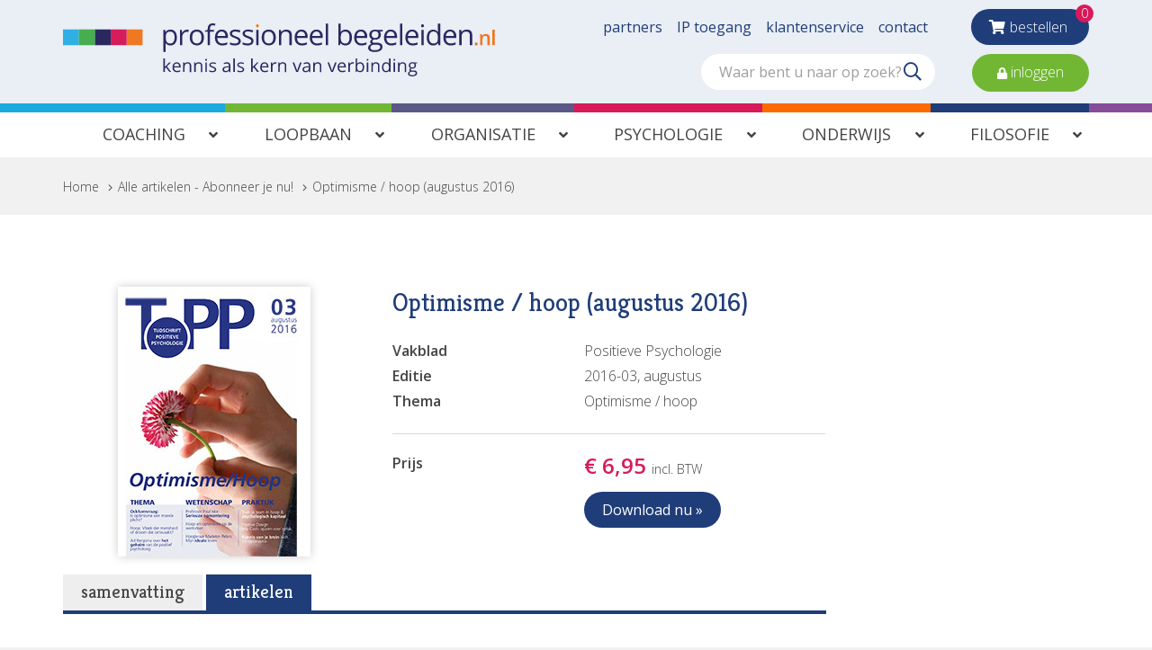

--- FILE ---
content_type: text/html; charset=utf-8
request_url: https://www.professioneelbegeleiden.nl/optimisme-hoop-volledige-uitgave-14-artikelen
body_size: 16941
content:
<!DOCTYPE html>
<html lang="nl-NL" dir="ltr"><head><meta charset="UTF-8"><meta http-equiv="x-ua-compatible" content="ie=edge"><meta name="viewport" content="width=device-width, initial-scale=1, user-scalable=no"><meta name="generator" content="Syveon CMS 4.2.0"><title>Optimisme / hoop (augustus 2016) :: Professioneel begeleiden</title><link rel="alternate" hreflang="nl-NL" href="https://www.professioneelbegeleiden.nl/optimisme-hoop-volledige-uitgave-14-artikelen" />
<link rel="canonical" href="https://www.professioneelbegeleiden.nl/optimisme-hoop-volledige-uitgave-14-artikelen"/>
<meta name="robots" content="index,follow">
<meta name="description" content="INHOUD &quot;Optimisme / hoop&quot;

	Hoop, Fredrike Bannink
	Gedicht: De weg van de hoop, Václav Havel
	Ockhamvraag: Is optimisme een morele plicht?, Hein Zegers"><link rel="stylesheet" href="/assets/dist/css/styles.css?v=20210721081350">
<meta http-equiv="X-UA-Compatible" content="IE=edge">

<!-- Fonts -->
<link href="https://fonts.googleapis.com/css?family=Kreon:300,400|Open+Sans:300,400,600&subset=cyrillic,cyrillic-ext,greek,greek-ext,latin-ext,vietnamese" rel="stylesheet">

<!-- Scripts -->
<script src="/assets/dist/js/head.min.js?v=20210713" async></script><link rel="icon" type="image/x-icon" href="https://www.professioneelbegeleiden.nl/public/data/image/favicon-1.ico">
<link rel="shortcut icon" type="image/x-icon" href="https://www.professioneelbegeleiden.nl/public/data/image/favicon-1.ico">

<script>
                            (function(i,s,o,g,r,a,m){i["GoogleAnalyticsObject"]=r;i[r]=i[r]||function(){
                                (i[r].q=i[r].q||[]).push(arguments)},i[r].l=1*new Date();a=s.createElement(o),
                                m=s.getElementsByTagName(o)[0];a.async=1;a.src=g;m.parentNode.insertBefore(a,m)
                                })(window,document,"script","//www.google-analytics.com/analytics.js","ga");
                                ga("create", "UA-11640458-13", "auto", {"allowLinker": true});
                                
                                ga("send", "pageview");
                            </script>  
</head>

<body data-currency='EUR' data-base-url='https://www.professioneelbegeleiden.nl' data-language='1' class="no-jquery">
<svg xmlns="http://www.w3.org/2000/svg" class="u-hidden">
  <symbol id="professioneel-begeleiden-logo" viewBox="0 0 702 87">
    <title>logo-professioneel-begeleiden</title><g fill="none" fill-rule="evenodd"><path fill="#2EB0E5" d="M0 9.9h25.9v25.9H0z"/><path fill="#EF7823" d="M103.5 9.9h25.8v25.9h-25.8z"/><path fill="#D61C5B" d="M77.6 9.9h25.8v25.9H77.6z"/><path fill="#292960" d="M51.7 9.9h25.9v25.9H51.7z"/><path fill="#46AE4E" d="M25.8 9.9h25.9v25.9H25.8z"/><path d="M174.7 36.2c-1.5 0-3.1-.3-4.5-.9-1.3-.6-2.5-1.6-3.4-2.8h-.3c.2 1.4.3 2.8.3 4.2v10.2H163V10.7h3.1l.5 3.4h.2c.9-1.3 2-2.3 3.4-3 1.4-.6 2.9-.9 4.4-.9 3-.2 5.8 1.1 7.7 3.4 1.8 2.3 2.7 5.4 2.7 9.5s-.9 7.3-2.8 9.6c-1.7 2.3-4.5 3.6-7.5 3.5zm-.5-22.7c-2.6 0-4.4.7-5.5 2.1-1.1 1.4-1.7 3.7-1.7 6.8v.8c0 3.5.6 6 1.8 7.5 1.2 1.5 3.1 2.3 5.6 2.3 2 .1 3.9-.9 5.1-2.6 1.3-2.2 2-4.7 1.8-7.2 0-3.1-.6-5.5-1.8-7.2-1.3-1.7-3.3-2.6-5.3-2.5zm27.2-3.2c1 0 2 .1 3 .3l-.6 3.5c-.9-.2-1.8-.3-2.7-.3-2 0-3.9.9-5.2 2.5-1.4 1.7-2.2 3.9-2.1 6.1v13.4H190v-25h3.1l.4 4.6h.2c.8-1.5 2-2.8 3.4-3.8 1.3-.9 2.8-1.3 4.3-1.3zM229 23.2c0 4.1-1 7.3-3.1 9.5-2.2 2.3-5.3 3.6-8.5 3.4-2.1 0-4.2-.5-6-1.6-1.8-1.1-3.1-2.6-4-4.5-1-2.2-1.5-4.5-1.4-6.9 0-4.1 1-7.2 3-9.5 2.2-2.3 5.3-3.6 8.5-3.4 3.2-.1 6.2 1.1 8.3 3.5 2.2 2.4 3.2 5.5 3.2 9.5zm-19 0c0 3.2.6 5.6 1.9 7.3 1.4 1.6 3.5 2.5 5.6 2.5 2.1 0 4.2-.9 5.6-2.5 1.3-1.7 1.9-4.1 1.9-7.3s-.6-5.6-1.9-7.2c-1.4-1.7-3.5-2.6-5.7-2.5-2.2-.2-4.3.8-5.6 2.4-1.2 1.7-1.8 4.1-1.8 7.3zm35.3-9.5h-6.4v22h-3.8v-22h-4.4V12l4.5-1.4V9.2c0-6.1 2.7-9.2 8-9.2 1.6 0 3.1.3 4.6.8l-1 3c-1.2-.4-2.5-.7-3.7-.7-1.2-.1-2.4.4-3.2 1.4-.8 1.4-1.1 3-1 4.6v1.6h6.4v3zm13.5 22.5c-3.3.2-6.4-1.1-8.7-3.4-2.1-2.2-3.2-5.4-3.2-9.4s1-7.2 3-9.6c2-2.4 4.9-3.7 8-3.6 2.8-.1 5.5 1 7.4 3.1 1.9 2.3 2.9 5.2 2.7 8.2v2.4h-17.2c.1 2.9.8 5.2 2.2 6.7 1.6 1.6 3.7 2.4 5.9 2.3 2.8 0 5.5-.6 8-1.7v3.4c-1.2.5-2.5 1-3.8 1.2-1.4.3-2.9.4-4.3.4zm-1-22.8c-1.8-.1-3.6.7-4.8 2-1.3 1.5-2 3.4-2.1 5.4h13c.1-2-.4-3.9-1.6-5.5-1.2-1.2-2.8-1.9-4.5-1.9zm31.1 15.5c.1 2.1-.9 4.1-2.6 5.4-1.7 1.3-4.2 1.9-7.3 1.9-2.7.1-5.3-.4-7.8-1.6v-3.5c1.2.6 2.5 1.1 3.9 1.4 1.3.3 2.7.5 4 .5 1.6.1 3.1-.2 4.6-1 .9-.6 1.5-1.5 1.6-2.6.1-1.1-.4-2.1-1.3-2.8-1.5-1-3.2-1.9-4.9-2.5-1.7-.6-3.4-1.3-5-2.3-.9-.6-1.6-1.3-2.2-2.2-.5-.9-.7-1.9-.7-2.9-.1-1.9.9-3.7 2.5-4.8 2-1.3 4.4-1.9 6.8-1.8 2.7 0 5.4.6 7.9 1.6L287 15c-2.1-1-4.5-1.5-6.8-1.6-1.4-.1-2.8.2-4.1.8-.9.5-1.4 1.4-1.4 2.3 0 .6.2 1.2.5 1.7.5.6 1 1 1.7 1.4 1.4.7 2.9 1.3 4.4 1.9 3 1.1 5 2.2 6 3.3 1.1 1.1 1.6 2.6 1.6 4.1zm20.6 0c.1 2.1-.9 4.1-2.6 5.4-1.7 1.3-4.2 1.9-7.3 1.9-2.7.1-5.3-.4-7.7-1.6v-3.5c1.2.6 2.5 1.1 3.9 1.4 1.3.3 2.7.5 4 .5 1.6.1 3.1-.2 4.6-1 .9-.6 1.5-1.5 1.6-2.6.1-1.1-.4-2.1-1.3-2.8-1.5-1-3.2-1.9-4.9-2.5-1.7-.6-3.4-1.3-5-2.3-.9-.6-1.6-1.3-2.2-2.2-.5-.9-.7-1.9-.7-2.9-.1-1.9.9-3.7 2.5-4.8 2-1.3 4.4-1.9 6.8-1.8 2.7 0 5.4.6 7.9 1.6l-1.3 3.1c-2.1-1-4.5-1.5-6.8-1.6-1.4-.1-2.8.2-4.1.8-.9.5-1.4 1.4-1.4 2.3 0 .6.2 1.2.5 1.7.4.6 1 1 1.7 1.4 1.4.7 2.9 1.3 4.4 1.9 3 1.1 5 2.2 6 3.3.9 1.3 1.5 2.8 1.4 4.3z" fill="#292960"/><path d="M313.7 4c-.1-.7.2-1.4.6-1.9.9-.8 2.3-.8 3.2 0 .5.5.7 1.2.7 1.9.1.7-.2 1.4-.7 1.9-.4.4-1 .6-1.6.6-.6 0-1.2-.2-1.6-.6-.4-.6-.6-1.2-.6-1.9z" fill="#EF7823"/><path fill="#292960" d="M314 10.7h3.8v25H314zm31.8 12.5c0 4.1-1 7.3-3.1 9.5-2.2 2.3-5.3 3.6-8.5 3.4-2.1 0-4.2-.5-5.9-1.6-1.8-1.1-3.1-2.6-4-4.5-1-2.2-1.5-4.5-1.4-6.9 0-4.1 1-7.2 3-9.5 2.2-2.3 5.3-3.6 8.5-3.4 3.2-.1 6.2 1.1 8.3 3.5 2 2.4 3.1 5.5 3.1 9.5zm-19 0c0 3.2.6 5.6 1.9 7.3 1.4 1.6 3.5 2.5 5.6 2.5 2.1 0 4.2-.9 5.6-2.5 1.3-1.7 1.9-4.1 1.9-7.3s-.7-5.6-2-7.2c-1.4-1.7-3.5-2.6-5.7-2.5-2.2-.1-4.2.8-5.6 2.4-1.1 1.7-1.8 4.1-1.7 7.3zm41.1 12.5V19.6c.1-1.6-.4-3.3-1.4-4.6-1.2-1.1-2.8-1.6-4.3-1.5-2.6 0-4.5.7-5.7 2.1-1.2 1.4-1.8 3.7-1.8 7v13.1h-3.8v-25h3.1l.6 3.4h.2c.8-1.2 1.9-2.2 3.2-2.8 1.5-.7 3.1-1 4.7-1 3 0 5.3.7 6.8 2.2 1.5 1.5 2.3 3.8 2.3 7v16.2h-3.9zm20.4.5c-3.3.2-6.4-1.1-8.7-3.4-2.1-2.2-3.2-5.4-3.2-9.4s1-7.2 3-9.6c2-2.4 4.9-3.7 8-3.6 2.8-.1 5.5 1 7.4 3.1 1.9 2.3 2.9 5.2 2.7 8.2v2.4h-17.2c.1 2.9.8 5.2 2.2 6.7 1.6 1.6 3.7 2.4 5.9 2.3 2.8 0 5.5-.6 8-1.7v3.4c-1.2.5-2.5 1-3.8 1.2-1.4.3-2.8.4-4.3.4zm-1-22.8c-1.8-.1-3.6.7-4.8 2-1.3 1.5-2 3.4-2.1 5.4h13.1c.1-2-.4-3.9-1.6-5.5a6.42 6.42 0 0 0-4.6-1.9zm25.6 22.8c-3.3.2-6.4-1.1-8.7-3.4-2.1-2.2-3.2-5.4-3.2-9.4s1-7.2 3-9.6c2-2.4 4.9-3.7 8-3.6 2.8-.1 5.5 1 7.4 3.1 1.9 2.3 2.9 5.2 2.7 8.2v2.4h-17.2c.1 2.9.8 5.2 2.2 6.7 1.6 1.6 3.7 2.4 5.9 2.3 2.8 0 5.5-.6 8-1.7v3.4c-1.2.5-2.5 1-3.8 1.2-1.4.3-2.8.4-4.3.4zm-1-22.8c-1.8-.1-3.6.7-4.8 2-1.3 1.5-2 3.4-2.1 5.4h13c.1-2-.4-3.9-1.6-5.5-1.1-1.2-2.8-1.9-4.5-1.9zm18.8 22.3h-3.8V.3h3.8zm28.5-25.4c2.9-.2 5.8 1.1 7.6 3.4 1.8 2.2 2.7 5.4 2.7 9.5s-.9 7.3-2.8 9.6-4.7 3.5-7.6 3.4c-1.5 0-3.1-.3-4.5-.9-1.4-.6-2.5-1.6-3.4-2.8h-.3l-.8 3.2h-2.7V.3h3.8v8.6c0 1.9-.1 3.7-.2 5.2h.2c1.9-2.5 4.9-4 8-3.8zm-.6 3.2c-2.6 0-4.4.7-5.6 2.2-1.1 1.5-1.7 4-1.7 7.5s.6 6 1.8 7.5c1.2 1.5 3 2.3 5.6 2.3 2.1.1 4-.8 5.2-2.5 1.1-1.7 1.7-4.1 1.7-7.3s-.6-5.6-1.7-7.3c-1.2-1.7-3.2-2.6-5.3-2.4zm26.5 22.7c-3.3.2-6.4-1.1-8.7-3.4-2.1-2.2-3.2-5.4-3.2-9.4s1-7.2 3-9.6c2-2.4 4.9-3.7 8-3.6 2.8-.1 5.5 1 7.4 3.1 1.9 2.3 2.9 5.2 2.7 8.2v2.4H477c.1 2.9.8 5.2 2.2 6.7 1.6 1.6 3.7 2.4 5.9 2.3 2.8 0 5.5-.6 8-1.7v3.4c-1.2.5-2.5 1-3.8 1.2-1.3.3-2.8.4-4.2.4zm-1-22.8c-1.8-.1-3.6.7-4.8 2-1.3 1.5-2 3.4-2.1 5.4h13c.1-2-.4-3.9-1.6-5.5-1.1-1.2-2.8-1.9-4.5-1.9zm35.4-2.7v2.4l-4.6.6c1.1 1.4 1.7 3.2 1.6 5 .1 2.2-.8 4.4-2.5 5.9-2 1.5-4.4 2.3-6.9 2.1-.7 0-1.4-.1-2.1-.2-1.6.9-2.4 1.9-2.4 3.2 0 .6.3 1.2.8 1.5.9.4 1.9.6 2.9.5h4.4c2.2-.1 4.4.5 6.2 1.7 1.5 1.2 2.3 3.1 2.2 5 .1 2.5-1.1 4.9-3.3 6.3-2.2 1.5-5.5 2.2-9.7 2.2-3.3 0-5.8-.6-7.6-1.8-1.7-1.1-2.7-3.1-2.7-5.1 0-1.4.5-2.9 1.5-3.9 1.1-1.2 2.5-2 4.1-2.3-.7-.3-1.2-.8-1.6-1.3-.4-.6-.7-1.4-.6-2.1 0-.9.2-1.7.7-2.4.6-.8 1.4-1.5 2.3-2-1.3-.5-2.4-1.5-3.2-2.7-.8-1.3-1.2-2.8-1.2-4.4-.1-2.4.8-4.7 2.5-6.3 1.6-1.5 4-2.2 7-2.2 1.2 0 2.4.1 3.5.4h8.7v-.1zm-19.9 29.2c-.1 1.3.6 2.5 1.7 3.1 1.5.8 3.2 1.1 4.9 1 3.2 0 5.5-.5 7-1.4 1.4-.8 2.3-2.2 2.3-3.9.1-1.1-.4-2.2-1.3-2.8-.8-.5-2.4-.8-4.7-.8H505c-1.4-.1-2.9.4-4 1.2-1 .9-1.5 2.3-1.4 3.6zm2-21.2c-.1 1.5.4 2.9 1.5 4 1.2 1 2.6 1.4 4.1 1.3 3.7 0 5.5-1.8 5.5-5.4 0-3.8-1.9-5.6-5.6-5.6-1.5-.1-3 .4-4.1 1.4-1 1.2-1.5 2.7-1.4 4.3zm32 17.5c-3.3.2-6.4-1.1-8.7-3.4-2.1-2.2-3.2-5.4-3.2-9.4s1-7.2 3-9.6c2-2.4 4.9-3.7 8-3.6 2.8-.1 5.5 1 7.4 3.1 1.9 2.3 2.9 5.2 2.7 8.2v2.4h-17.3c.1 2.9.8 5.2 2.2 6.7 1.6 1.6 3.7 2.4 5.9 2.3 2.8 0 5.5-.6 8-1.7v3.4c-1.2.5-2.5 1-3.8 1.2-1.3.3-2.8.4-4.2.4zm-1-22.8c-1.8-.1-3.6.7-4.8 2-1.3 1.5-2 3.4-2.1 5.4h13.1c.1-2-.4-3.9-1.6-5.5-1.2-1.2-2.9-2-4.6-1.9zm18.7 22.3h-3.7V.3h3.7zm17 .5c-3.3.2-6.4-1.1-8.7-3.4-2.1-2.2-3.2-5.4-3.2-9.4s1-7.2 3-9.6c2-2.4 4.9-3.7 8-3.6 2.8-.1 5.5 1 7.4 3.1 1.9 2.3 2.9 5.2 2.7 8.2v2.4h-17.2c.1 2.9.8 5.2 2.2 6.7 1.6 1.6 3.7 2.4 5.9 2.3 2.8 0 5.5-.6 8-1.7v3.4c-1.2.5-2.5 1-3.8 1.2-1.4.3-2.9.4-4.3.4zm-1-22.8c-1.8-.1-3.6.7-4.8 2-1.3 1.5-2 3.4-2.1 5.4h13.1c.1-2-.4-3.9-1.6-5.5-1.2-1.2-2.9-2-4.6-1.9zM582 4c-.1-.7.2-1.4.6-1.9.9-.8 2.3-.8 3.2 0 .5.5.7 1.2.7 1.9.1.7-.2 1.4-.7 1.9-.4.4-1 .6-1.6.6-.6 0-1.2-.2-1.6-.6-.5-.6-.7-1.2-.6-1.9zm4.1 31.7h-3.8v-25h3.8v25zm23.4-3.3h-.2c-1.8 2.6-4.7 4-7.8 3.8-2.9.2-5.8-1.1-7.6-3.3-1.8-2.2-2.7-5.4-2.7-9.5s.9-7.3 2.7-9.6c1.8-2.3 4.7-3.6 7.6-3.4 3.1-.2 6 1.2 7.8 3.7h.3l-.2-1.8-.1-1.8V.3h3.8v35.4H610l-.5-3.3zm-7.6.6c2.6 0 4.5-.7 5.6-2.1 1.2-1.4 1.7-3.7 1.7-6.8v-.8c0-3.5-.6-6.1-1.8-7.6-1.2-1.5-3-2.3-5.6-2.3-2-.1-4 .9-5.1 2.6-1.2 1.7-1.8 4.2-1.8 7.3 0 3.1.6 5.5 1.8 7.2 1.3 1.7 3.2 2.6 5.2 2.5zm28.1 3.2c-3.3.2-6.4-1.1-8.7-3.4-2.1-2.2-3.2-5.4-3.2-9.4s1-7.2 3-9.6c2-2.4 4.9-3.7 8-3.6 2.8-.1 5.5 1 7.4 3.1 1.9 2.3 2.9 5.2 2.7 8.2v2.4H622c.1 2.9.8 5.2 2.2 6.7 1.6 1.6 3.7 2.4 5.9 2.3 2.8 0 5.5-.6 8-1.7v3.4c-1.2.5-2.5 1-3.8 1.2-1.4.3-2.9.4-4.3.4zm-1-22.8c-1.8-.1-3.6.7-4.8 2-1.3 1.5-2 3.4-2.1 5.4h13.1c.1-2-.4-3.9-1.6-5.5-1.2-1.2-2.9-2-4.6-1.9zm32.1 22.3V19.6c.1-1.6-.4-3.3-1.4-4.6-1.2-1.1-2.8-1.6-4.4-1.5-2.6 0-4.5.7-5.7 2.1-1.2 1.4-1.8 3.7-1.8 7v13.1H644v-25h3.1l.6 3.4h.2c.8-1.2 1.9-2.2 3.3-2.9 1.5-.7 3.1-1 4.7-1 3 0 5.3.7 6.8 2.2 1.5 1.5 2.3 3.8 2.3 7v16.3h-3.9z"/><path d="M669.1 33.7c0-.7.2-1.3.6-1.8.5-.4 1.1-.7 1.8-.6.7 0 1.3.2 1.8.7.4.5.7 1.1.6 1.8 0 .7-.2 1.3-.6 1.8-1 .9-2.6.9-3.6 0-.4-.6-.6-1.2-.6-1.9zm24.4 2h-3.8v-11c.1-1.1-.2-2.2-.8-3.1-.7-.7-1.7-1.1-2.7-1-1.3-.1-2.7.4-3.5 1.4-.7 1-1.1 2.6-1.1 4.8v9h-3.8V17.7h3l.5 2.4h.2c.6-.9 1.4-1.6 2.3-2 1-.5 2.2-.7 3.3-.7 4.3 0 6.5 2.2 6.5 6.6l-.1 11.7zm8 0h-3.8V10.4h3.8z" fill="#EF7823"/><path d="M165.6 71.7c.6-.8 1.2-1.6 1.9-2.3l5.1-5.4h2.8l-6.4 6.7 6.8 9H173l-5.6-7.4-1.8 1.5v5.9h-2.4V57.4h2.4v11.8c0 .5 0 1.3-.1 2.4l.1.1zm19.8 8.4c-2 .1-4-.7-5.5-2.1-1.4-1.6-2.1-3.7-2-5.9-.1-2.2.6-4.3 1.9-6 1.2-1.5 3.1-2.3 5-2.2 1.8-.1 3.5.6 4.7 1.9 1.2 1.4 1.8 3.3 1.7 5.1v1.5h-10.8c-.1 1.5.4 3 1.4 4.2 1 1 2.3 1.5 3.7 1.4 1.7 0 3.4-.4 5-1.1V79c-.8.3-1.6.6-2.4.8-.9.2-1.8.3-2.7.3zm-.7-14.3c-1.1 0-2.2.4-3 1.2-.8 1-1.3 2.2-1.3 3.4h8.2c.1-1.2-.3-2.5-1-3.5-.7-.8-1.8-1.2-2.9-1.1zm21.3 14V69.6c.1-1-.2-2.1-.9-2.9-.7-.7-1.7-1-2.7-.9-1.3-.1-2.7.4-3.6 1.3-.8.9-1.2 2.4-1.2 4.4v8.3h-2.4V64h1.9l.4 2.2h.1c.5-.8 1.2-1.4 2.1-1.8.9-.4 1.9-.7 2.9-.6 1.5-.1 3.1.4 4.3 1.4 1.1 1.2 1.6 2.8 1.4 4.4v10.3H206v-.1zm18 0V69.6c.1-1-.2-2.1-.9-2.9-.7-.7-1.7-1-2.7-.9-1.3-.1-2.7.4-3.6 1.3-.8.9-1.2 2.4-1.2 4.4v8.3h-2.4V64h1.9l.4 2.2h.1c.5-.8 1.2-1.4 2-1.8.9-.4 1.9-.7 2.9-.6 1.6-.1 3.1.4 4.3 1.4 1.1 1.2 1.6 2.8 1.4 4.4v10.3H224v-.1zm7.1-20c0-.4.1-.9.4-1.2.6-.5 1.4-.5 2 0 .3.3.5.8.4 1.2 0 .4-.1.9-.4 1.2-.6.5-1.4.5-2 0-.3-.4-.4-.8-.4-1.2zm2.6 20h-2.4V64h2.4v15.8zm15.2-4.3c.1 1.3-.6 2.6-1.6 3.4-1.4.9-3 1.3-4.6 1.2-1.7.1-3.4-.3-4.9-1v-2.2c.8.4 1.6.7 2.4.9.8.2 1.7.3 2.5.3 1 .1 2-.2 2.9-.6.6-.3 1-1 1-1.6 0-.7-.3-1.3-.8-1.8-1-.7-2-1.2-3.1-1.5-1.1-.4-2.1-.8-3.1-1.4-.6-.3-1-.8-1.4-1.4-.3-.6-.5-1.2-.4-1.8 0-1.2.6-2.3 1.6-3 1.3-.8 2.8-1.2 4.3-1.1 1.7 0 3.4.3 5 1l-.9 1.9c-1.4-.6-2.8-.9-4.3-1-.9-.1-1.8.1-2.6.5-.5.3-.9.9-.9 1.5 0 .4.1.8.3 1.1.3.3.6.6 1 .8.9.4 1.8.8 2.8 1.2 1.4.4 2.7 1.1 3.8 2.1.7.6 1 1.5 1 2.5zm21.2 4.3l-.5-2.2h-.1c-.6.8-1.4 1.5-2.4 2-.9.4-1.9.6-2.9.5-1.3.1-2.6-.4-3.7-1.2-.9-.9-1.4-2.1-1.3-3.4 0-3.2 2.5-4.8 7.6-5l2.7-.1v-1c.1-1-.2-2-.8-2.7-.7-.6-1.6-1-2.5-.9-1.6.1-3.1.5-4.5 1.2l-.7-1.8c.8-.4 1.7-.8 2.5-1 .9-.2 1.8-.4 2.8-.4 1.5-.1 3 .3 4.2 1.3 1 1.1 1.5 2.5 1.4 4v10.8h-1.8v-.1zm-5.4-1.7c1.3.1 2.5-.4 3.5-1.2.9-.9 1.3-2.2 1.3-3.4V72l-2.4.1c-1.4 0-2.8.3-4.1.9-.8.5-1.3 1.4-1.3 2.4-.1.8.2 1.5.8 2 .7.5 1.4.8 2.2.7zm14.5 1.7h-2.4V57.4h2.4zm15.2-4.3c.1 1.3-.6 2.6-1.6 3.4-1.4.9-3 1.3-4.6 1.2-1.7.1-3.4-.3-4.9-1v-2.2c.8.4 1.6.7 2.4.9.8.2 1.7.3 2.5.3 1 .1 2-.2 2.9-.6.6-.3 1-1 1-1.6 0-.7-.3-1.3-.8-1.8-1-.7-2-1.2-3.1-1.5-1.1-.4-2.1-.8-3.1-1.4-.6-.3-1-.8-1.4-1.4-.3-.6-.5-1.2-.5-1.8 0-1.2.6-2.3 1.6-3 1.3-.8 2.8-1.2 4.3-1.1 1.7 0 3.4.3 5 1l-.9 1.9c-1.4-.6-2.8-.9-4.3-1-.9-.1-1.8.1-2.6.5-.5.3-.9.9-.9 1.5 0 .4.1.8.3 1.1.3.3.6.6 1 .8.9.4 1.8.8 2.8 1.2 1.4.4 2.7 1.1 3.8 2.1.8.5 1.1 1.5 1.1 2.5zm13.9-3.8c.6-.8 1.2-1.6 1.9-2.3l5.1-5.4h2.8l-6.4 6.7 6.8 9h-2.9l-5.6-7.4-1.8 1.5v5.9h-2.4V57.4h2.4v11.8c0 .5 0 1.3-.1 2.4l.2.1zm19.7 8.4c-2.1.1-4.1-.7-5.5-2.1-1.4-1.6-2.1-3.7-2-5.9-.1-2.2.6-4.3 1.9-6 1.2-1.5 3.1-2.3 5-2.2 1.8-.1 3.5.6 4.7 1.9 1.2 1.4 1.8 3.3 1.7 5.1v1.5H323c-.1 1.5.4 3 1.4 4.2 1 1 2.3 1.5 3.7 1.4 1.7 0 3.4-.4 5-1.1V79c-.8.3-1.6.6-2.4.8-.9.2-1.8.3-2.7.3zm-.6-14.3c-1.1 0-2.2.4-3 1.2-.8 1-1.3 2.2-1.3 3.4h8.2c.1-1.2-.3-2.5-1-3.5-.8-.8-1.8-1.2-2.9-1.1zm17.7-2.1c.6 0 1.3 0 1.9.2l-.3 2.2c-.6-.1-1.1-.2-1.7-.2-1.3 0-2.5.6-3.3 1.5-.9 1.1-1.4 2.4-1.4 3.9v8.5h-2.4V64h2l.3 2.9h.1c.5-.9 1.2-1.8 2.1-2.4.8-.5 1.7-.7 2.7-.8zm15.5 16.1V69.6c.1-1-.2-2.1-.9-2.9-.7-.7-1.7-1-2.7-.9-1.3-.1-2.7.4-3.6 1.3-.8.9-1.2 2.4-1.2 4.4v8.3h-2.4V64h1.9l.4 2.2h.1c.5-.8 1.2-1.4 2-1.8.9-.4 1.9-.7 2.9-.6 1.6-.1 3.1.4 4.3 1.4 1.1 1.2 1.6 2.8 1.4 4.4v10.3h-2.2v-.1zm18.4 0L373 64h2.6l3.4 9.3c.5 1.4 1 2.8 1.4 4.3h.1c.3-1.1.6-2.1 1-3.2.6-1.6 1.8-5.1 3.8-10.4h2.6l-6 15.7H379v.1zm21 0l-.5-2.2h-.1c-.6.8-1.4 1.5-2.3 2-.9.4-1.9.6-2.9.5-1.3.1-2.6-.4-3.7-1.2-.9-.9-1.4-2.1-1.3-3.4 0-3.2 2.5-4.8 7.6-5l2.7-.1v-1c.1-1-.2-2-.8-2.7-.7-.6-1.6-1-2.5-.9-1.6.1-3.1.5-4.5 1.2l-.8-1.8c.8-.4 1.7-.8 2.5-1 .9-.2 1.8-.4 2.8-.4 1.5-.1 3 .3 4.2 1.3 1 1.1 1.5 2.5 1.4 4v10.8H400v-.1zm-5.4-1.7c1.3.1 2.5-.4 3.5-1.2.9-.9 1.3-2.2 1.3-3.4V72l-2.4.1c-1.4 0-2.8.3-4.1.9-.8.5-1.3 1.4-1.3 2.4-.1.8.2 1.5.8 2 .6.5 1.4.8 2.2.7zm22.8 1.7V69.6c.1-1-.2-2.1-.9-2.9-.7-.7-1.7-1-2.7-.9-1.3-.1-2.7.4-3.6 1.3-.8.9-1.1 2.4-1.1 4.4v8.3h-2.4V64h1.9l.4 2.2h.1c.5-.8 1.2-1.4 2-1.8.9-.4 1.9-.7 2.9-.6 1.6-.1 3.1.4 4.3 1.4 1.1 1.2 1.6 2.8 1.4 4.4v10.3h-2.3v-.1zm18.4 0l-6-15.7h2.6l3.4 9.3c.5 1.4 1 2.8 1.4 4.3h.1c.3-1.1.6-2.1 1-3.2.6-1.6 1.8-5.1 3.8-10.4h2.6l-6 15.7h-2.9zm18 .3c-2.1.1-4.1-.7-5.5-2.1-1.4-1.6-2.1-3.7-2-5.9-.1-2.2.6-4.3 1.9-6 1.2-1.5 3.1-2.3 5-2.2 1.8-.1 3.5.6 4.7 1.9 1.2 1.4 1.8 3.3 1.7 5.1v1.5h-10.8c-.1 1.5.4 3 1.4 4.2 1 1 2.4 1.5 3.8 1.4 1.7 0 3.4-.4 5-1.1V79c-.8.3-1.6.6-2.4.8-1 .2-1.9.3-2.8.3zm-.7-14.3c-1.1 0-2.2.4-3 1.2-.8 1-1.3 2.2-1.3 3.4h8.2c.1-1.2-.3-2.5-1-3.5-.7-.8-1.8-1.2-2.9-1.1zm17.7-2.1c.6 0 1.3 0 1.9.2l-.3 2.2c-.6-.1-1.1-.2-1.7-.2-1.3 0-2.5.6-3.3 1.5-.9 1.1-1.4 2.4-1.4 3.9v8.5h-2.4V64h2l.3 2.9h.1c.5-.9 1.2-1.8 2.1-2.4.8-.5 1.7-.8 2.7-.8zm12.1.1c1.9-.1 3.6.7 4.8 2.1 1.2 1.7 1.9 3.9 1.7 6 .1 2.1-.5 4.3-1.7 6-1.2 1.4-3 2.2-4.8 2.2-1 0-1.9-.2-2.8-.6-.9-.4-1.6-1-2.1-1.8h-.2l-.5 2h-1.7V57.4h2.4v5.4c0 1.2 0 2.3-.1 3.3h.1c1.1-1.5 3-2.4 4.9-2.3zm-.3 2c-1.3-.1-2.6.4-3.5 1.4-.7.9-1.1 2.5-1.1 4.7s.4 3.8 1.1 4.8c.9 1 2.2 1.6 3.5 1.4 1.3.1 2.5-.5 3.3-1.6.8-1.4 1.2-3 1.1-4.6.1-1.6-.3-3.2-1.1-4.6-.8-1-2-1.6-3.3-1.5zm10.9-6c0-.4.1-.9.4-1.2.6-.5 1.4-.5 2 0 .3.3.5.8.4 1.2 0 .4-.1.9-.4 1.2-.6.5-1.4.5-2 0-.3-.4-.5-.8-.4-1.2zm2.5 20h-2.4V64h2.4v15.8zm15.9 0V69.6c.1-1-.2-2.1-.9-2.9-.7-.7-1.7-1-2.7-.9-1.3-.1-2.7.4-3.6 1.3-.8.9-1.2 2.4-1.2 4.4v8.3h-2.4V64h1.9l.4 2.2h.1c.5-.8 1.2-1.4 2-1.8.9-.4 1.9-.7 2.9-.6 1.6-.1 3.1.4 4.3 1.4 1.1 1.2 1.6 2.8 1.4 4.4v10.3h-2.2v-.1zm18-2.1h-.1c-1.1 1.6-3 2.5-4.9 2.4-1.8.1-3.6-.7-4.8-2.1-1.2-1.7-1.9-3.9-1.7-6-.1-2.1.5-4.3 1.7-6 1.2-1.4 2.9-2.2 4.8-2.2 1.9-.1 3.8.8 4.9 2.3h.2l-.1-1.1-.1-1.1v-6.5h2.4v22.3h-1.9l-.4-2zm-4.8.4c1.3.1 2.6-.4 3.5-1.3.8-1.3 1.2-2.8 1.1-4.3V72c0-2.2-.4-3.8-1.1-4.8-.9-1-2.2-1.5-3.6-1.4-1.3-.1-2.5.6-3.2 1.6-.8 1.4-1.2 3-1.1 4.6-.1 1.6.3 3.2 1.1 4.6.8.9 2 1.5 3.3 1.5zM537 59.8c0-.4.1-.9.4-1.2.6-.5 1.4-.5 2 0 .3.3.5.8.4 1.2 0 .4-.1.9-.4 1.2-.6.5-1.4.5-2 0-.3-.4-.5-.8-.4-1.2zm2.6 20h-2.4V64h2.4v15.8zm15.8 0V69.6c.1-1-.2-2.1-.9-2.9-.7-.7-1.7-1-2.7-.9-1.3-.1-2.7.4-3.6 1.3-.8.9-1.2 2.4-1.2 4.4v8.3h-2.4V64h1.9l.3 2.2h.1c.5-.8 1.2-1.4 2-1.8.9-.4 1.9-.7 2.9-.6 1.6-.1 3.1.4 4.3 1.4 1.1 1.2 1.6 2.8 1.4 4.4v10.3h-2.1v-.1zM575.5 64v1.5l-2.9.3c.7.9 1 2 1 3.2.1 1.4-.5 2.7-1.5 3.7-1.2 1-2.8 1.5-4.3 1.4-.4 0-.9 0-1.3-.1-.9.3-1.4 1.1-1.5 2 0 .4.2.8.5 1 .6.2 1.2.4 1.8.3h2.8c1.4-.1 2.8.3 3.9 1.1.9.8 1.4 1.9 1.4 3.1.1 1.6-.7 3.1-2.1 4-1.9 1-4 1.5-6.1 1.4-1.7.1-3.3-.3-4.8-1.2-1.1-.7-1.7-1.9-1.7-3.3 0-.9.3-1.8.9-2.5.7-.7 1.6-1.2 2.6-1.4-.4-.2-.7-.5-1-.8-.3-.4-.4-.9-.4-1.3 0-.5.1-1.1.5-1.5.4-.5.9-.9 1.5-1.3-.8-.3-1.5-.9-2-1.7-.5-.8-.8-1.8-.8-2.8-.1-1.5.5-3 1.5-4 1.2-1 2.8-1.5 4.4-1.4.8 0 1.5.1 2.2.3h5.4zM563 82.4c0 .8.4 1.5 1.1 1.9 1 .5 2 .7 3.1.7 1.5.1 3.1-.2 4.4-.9.9-.5 1.4-1.4 1.4-2.4.1-.7-.2-1.4-.8-1.8-.9-.4-2-.6-3-.5h-2.9c-.9-.1-1.8.2-2.5.8-.5.6-.9 1.4-.8 2.2zm1.3-13.3c-.1.9.3 1.8.9 2.5.7.6 1.7.9 2.6.8 2.3 0 3.5-1.1 3.5-3.4 0-2.4-1.2-3.5-3.5-3.5-1-.1-1.9.3-2.6.9-.7.7-1 1.7-.9 2.7z" fill="#292960"/></g>
  </symbol>
  <symbol id="professioneel-begeleiden-mobile" viewBox="0 0 342 132">
    <title>logo-professioneel-begeleiden</title><g fill="none" fill-rule="evenodd"><path fill="#2CB1E6" d="M0 0h26.4v26.4H0z"/><path fill="#F07822" d="M0 105.6h26.4V132H0z"/><path fill="#D71B5A" d="M0 79.1h26.4v26.4H0z"/><path fill="#292561" d="M0 52.7h26.4v26.4H0z"/><path fill="#39B54C" d="M0 26.4h26.4v26.4H0z"/><path d="M80.4 47c-1.7 0-3.2-.3-4.5-.9-1.4-.6-2.5-1.6-3.5-2.8h-.2c.2 1.5.3 2.9.3 4.2V58h-3.9V21.1h3.1l.5 3.5h.2c1-1.4 2.1-2.4 3.5-3 1.3-.6 2.8-.9 4.5-.9 3.4 0 6 1.2 7.8 3.5 1.8 2.3 2.8 5.5 2.8 9.7 0 4.2-.9 7.4-2.8 9.8-1.8 2.1-4.4 3.3-7.8 3.3zm-.5-23.1c-2.6 0-4.5.7-5.6 2.2-1.2 1.4-1.8 3.7-1.8 6.9v.9c0 3.6.6 6.1 1.8 7.7 1.2 1.5 3.1 2.3 5.7 2.3 2.2 0 3.9-.9 5.2-2.7 1.2-1.8 1.9-4.2 1.9-7.4s-.6-5.6-1.9-7.3c-1.3-1.8-3-2.6-5.3-2.6zm27.8-3.3c1.1 0 2.1.1 3 .3l-.5 3.6c-1.1-.2-2-.3-2.8-.3-2.1 0-3.8.8-5.3 2.5s-2.2 3.8-2.2 6.3v13.7H96V21.1h3.2l.4 4.7h.2c.9-1.7 2.1-2.9 3.4-3.8 1.5-1 2.9-1.4 4.5-1.4zm28.2 13.2c0 4.2-1 7.4-3.1 9.7-2.1 2.3-5 3.5-8.7 3.5-2.3 0-4.3-.5-6.1-1.6-1.8-1.1-3.1-2.6-4.1-4.6-1-2-1.4-4.3-1.4-7 0-4.2 1-7.4 3.1-9.7 2.1-2.3 5-3.5 8.6-3.5 3.6 0 6.4 1.2 8.5 3.6 2.1 2.3 3.2 5.5 3.2 9.6zm-19.4 0c0 3.3.7 5.7 2 7.4 1.3 1.7 3.2 2.6 5.7 2.6s4.4-.8 5.8-2.5c1.3-1.7 2-4.2 2-7.5 0-3.2-.7-5.7-2-7.4-1.3-1.7-3.2-2.5-5.8-2.5-2.5 0-4.4.8-5.7 2.5-1.4 1.6-2 4.1-2 7.4zm36-9.7H146v22.5h-3.9V24.1h-4.6v-1.7l4.6-1.4v-1.5c0-6.3 2.7-9.4 8.2-9.4 1.3 0 2.9.3 4.7.8l-1 3.1c-1.5-.5-2.8-.7-3.8-.7-1.5 0-2.5.5-3.2 1.5-.7 1-1 2.5-1 4.7v1.6h6.5v3zM166.2 47c-3.8 0-6.7-1.1-8.9-3.4S154 38.1 154 34s1-7.4 3-9.8c2-2.4 4.7-3.6 8.1-3.6 3.2 0 5.7 1 7.6 3.2 1.9 2.1 2.8 4.9 2.8 8.3v2.4h-17.6c.1 3 .8 5.3 2.3 6.8 1.4 1.5 3.5 2.3 6.1 2.3 2.7 0 5.5-.6 8.1-1.7v3.4c-1.4.6-2.7 1-3.9 1.3-1.1.3-2.6.4-4.3.4zm-1-23.2c-2 0-3.7.7-4.9 2-1.2 1.3-1.9 3.2-2.2 5.5h13.3c0-2.4-.5-4.3-1.6-5.6-1.1-1.2-2.6-1.9-4.6-1.9zm31.7 15.8c0 2.4-.9 4.2-2.7 5.5-1.8 1.3-4.2 1.9-7.4 1.9-3.4 0-6-.5-7.9-1.6v-3.6c1.2.6 2.5 1.1 3.9 1.5 1.4.4 2.8.5 4.1.5 2 0 3.6-.3 4.6-1 1.1-.6 1.6-1.6 1.6-2.9 0-1-.4-1.8-1.3-2.5s-2.5-1.5-5-2.5c-2.4-.9-4.1-1.7-5.1-2.3-1-.7-1.7-1.4-2.2-2.2-.5-.8-.7-1.8-.7-3 0-2.1.8-3.7 2.5-4.9 1.7-1.2 4-1.8 7-1.8 2.7 0 5.4.6 8 1.7l-1.4 3.1c-2.6-1.1-4.9-1.6-7-1.6-1.8 0-3.2.3-4.1.9-.9.6-1.4 1.4-1.4 2.4 0 .7.2 1.3.5 1.7.3.5.9.9 1.7 1.4.8.4 2.3 1.1 4.5 1.9 3 1.1 5.1 2.2 6.1 3.3 1.2 1 1.7 2.4 1.7 4.1zm21.1 0c0 2.4-.9 4.2-2.7 5.5-1.8 1.3-4.2 1.9-7.4 1.9-3.4 0-6-.5-7.9-1.6v-3.6c1.2.6 2.5 1.1 3.9 1.5 1.4.4 2.8.5 4.1.5 2 0 3.6-.3 4.6-1 1.1-.6 1.6-1.6 1.6-2.9 0-1-.4-1.8-1.3-2.5s-2.5-1.5-5-2.5c-2.4-.9-4.1-1.7-5.1-2.3-1-.7-1.7-1.4-2.2-2.2-.5-.8-.7-1.8-.7-3 0-2.1.8-3.7 2.5-4.9 1.7-1.2 4-1.8 7-1.8 2.7 0 5.4.6 8 1.7l-1.4 3.1c-2.6-1.1-4.9-1.6-7-1.6-1.8 0-3.2.3-4.1.9-.9.6-1.4 1.4-1.4 2.4 0 .7.2 1.3.5 1.7.3.5.9.9 1.7 1.4.8.4 2.3 1.1 4.5 1.9 3 1.1 5.1 2.2 6.1 3.3 1.1 1 1.7 2.4 1.7 4.1zm4.3-25.5c0-.9.2-1.5.7-1.9.4-.4 1-.6 1.6-.6.6 0 1.2.2 1.6.6.4.4.7 1.1.7 1.9 0 .8-.2 1.5-.7 1.9-.4.4-1 .6-1.6.6-.7 0-1.2-.2-1.6-.6-.5-.3-.7-1-.7-1.9zm4.1 32.4h-3.9V21.1h3.9v25.4zM255 33.8c0 4.2-1 7.4-3.1 9.7-2.1 2.3-5 3.5-8.7 3.5-2.3 0-4.3-.5-6.1-1.6-1.8-1.1-3.1-2.6-4.1-4.6-1-2-1.4-4.3-1.4-7 0-4.2 1-7.4 3.1-9.7 2.1-2.3 5-3.5 8.6-3.5 3.6 0 6.4 1.2 8.5 3.6 2.1 2.3 3.2 5.5 3.2 9.6zm-19.5 0c0 3.3.7 5.7 2 7.4 1.3 1.7 3.2 2.6 5.7 2.6s4.4-.8 5.8-2.5c1.3-1.7 2-4.2 2-7.5 0-3.2-.7-5.7-2-7.4-1.3-1.7-3.2-2.5-5.8-2.5-2.5 0-4.4.8-5.7 2.5-1.3 1.6-2 4.1-2 7.4zm42 12.7V30c0-2.1-.5-3.6-1.4-4.7-.9-1.1-2.4-1.5-4.4-1.5-2.7 0-4.6.7-5.9 2.2-1.3 1.5-1.9 3.8-1.9 7.1v13.4H260V21.1h3.1l.6 3.5h.2c.8-1.3 1.9-2.2 3.3-2.9 1.4-.7 3-1 4.8-1 3.1 0 5.4.7 6.9 2.2 1.5 1.5 2.3 3.8 2.3 7.1v16.6l-3.7-.1zm20.9.5c-3.8 0-6.7-1.1-8.9-3.4s-3.3-5.5-3.3-9.6 1-7.4 3-9.8c2-2.4 4.7-3.6 8.1-3.6 3.2 0 5.7 1 7.6 3.2 1.9 2.1 2.8 4.9 2.8 8.3v2.4h-17.5c.1 3 .8 5.3 2.3 6.8 1.5 1.5 3.5 2.3 6.1 2.3 2.7 0 5.5-.6 8.1-1.7v3.4c-1.4.6-2.7 1-3.9 1.3-1.2.3-2.7.4-4.4.4zm-1.1-23.2c-2 0-3.7.7-4.9 2-1.2 1.3-1.9 3.2-2.2 5.5h13.3c0-2.4-.5-4.3-1.6-5.6-1-1.2-2.6-1.9-4.6-1.9zM323.4 47c-3.8 0-6.7-1.1-8.9-3.4s-3.3-5.5-3.3-9.6 1-7.4 3-9.8c2-2.4 4.7-3.6 8.1-3.6 3.2 0 5.7 1 7.6 3.2 1.9 2.1 2.8 4.9 2.8 8.3v2.4h-17.5c.1 3 .8 5.3 2.3 6.8 1.5 1.5 3.5 2.3 6.1 2.3 2.7 0 5.5-.6 8.1-1.7v3.4c-1.4.6-2.7 1-3.9 1.3-1.2.3-2.7.4-4.4.4zm-1-23.2c-2 0-3.7.7-4.9 2-1.2 1.3-1.9 3.2-2.2 5.5h13.3c0-2.4-.5-4.3-1.6-5.6-1.1-1.2-2.6-1.9-4.6-1.9zm19.2 22.7h-3.9V10.4h3.9zM79.2 87.4c3.3 0 5.9 1.1 7.8 3.4 1.9 2.3 2.8 5.5 2.8 9.7 0 4.2-.9 7.4-2.8 9.8-1.9 2.3-4.5 3.5-7.8 3.5-1.7 0-3.2-.3-4.5-.9-1.3-.6-2.5-1.6-3.5-2.8h-.3l-.8 3.3h-2.8V77.2h3.9v8.7c0 2-.1 3.7-.2 5.3h.2c1.8-2.5 4.5-3.8 8-3.8zm-.5 3.3c-2.6 0-4.5.8-5.7 2.3-1.2 1.5-1.7 4.1-1.7 7.6 0 3.6.6 6.1 1.8 7.7 1.2 1.5 3.1 2.3 5.7 2.3 2.4 0 4.1-.9 5.3-2.6 1.2-1.7 1.7-4.2 1.7-7.5s-.6-5.8-1.7-7.4c-1.2-1.6-3-2.4-5.4-2.4zm27 23.1c-3.8 0-6.7-1.1-8.9-3.4s-3.3-5.5-3.3-9.6 1-7.4 3-9.8c2-2.4 4.7-3.6 8.1-3.6 3.2 0 5.7 1 7.6 3.2 1.9 2.1 2.8 4.9 2.8 8.3v2.4H97.4c.1 3 .8 5.3 2.3 6.8 1.5 1.5 3.5 2.3 6.1 2.3 2.7 0 5.5-.6 8.1-1.7v3.4c-1.4.6-2.7 1-3.9 1.3-1.2.3-2.6.4-4.3.4zm-1.1-23.2c-2 0-3.7.7-4.9 2-1.2 1.3-1.9 3.2-2.2 5.5h13.3c0-2.4-.5-4.3-1.6-5.6-1-1.2-2.6-1.9-4.6-1.9zm36.2-2.7v2.4l-4.7.6c.4.5.8 1.3 1.2 2.1.4.8.5 1.9.5 3 0 2.5-.9 4.5-2.6 6-1.7 1.5-4 2.2-7 2.2-.8 0-1.5-.1-2.1-.2-1.6.9-2.5 2-2.5 3.3 0 .7.3 1.2.9 1.5.6.3 1.6.5 3 .5h4.5c2.8 0 4.9.6 6.4 1.7 1.5 1.2 2.2 2.9 2.2 5.1 0 2.8-1.1 5-3.4 6.5s-5.6 2.2-9.9 2.2c-3.3 0-5.9-.6-7.7-1.9-1.8-1.3-2.7-3-2.7-5.3 0-1.5.5-2.9 1.5-4s2.4-1.9 4.2-2.3c-.7-.3-1.2-.8-1.6-1.4-.4-.6-.7-1.3-.7-2.2 0-.9.2-1.7.7-2.4.5-.7 1.3-1.4 2.3-2-1.3-.5-2.4-1.5-3.2-2.8-.8-1.3-1.2-2.8-1.2-4.5 0-2.8.8-4.9 2.5-6.5 1.7-1.5 4-2.3 7.1-2.3 1.3 0 2.5.2 3.6.5h8.7v.2zm-20.3 29.7c0 1.4.6 2.4 1.7 3.1 1.2.7 2.8 1.1 5 1.1 3.2 0 5.6-.5 7.2-1.5 1.6-1 2.3-2.3 2.3-3.9 0-1.4-.4-2.3-1.3-2.9-.9-.5-2.5-.8-4.8-.8H126c-1.8 0-3.1.4-4.1 1.3-.9.8-1.4 2-1.4 3.6zm2.1-21.6c0 1.8.5 3.1 1.5 4 1 .9 2.4 1.4 4.2 1.4 3.8 0 5.6-1.8 5.6-5.5 0-3.8-1.9-5.7-5.7-5.7-1.8 0-3.2.5-4.2 1.5-.9.9-1.4 2.4-1.4 4.3zm32.5 17.8c-3.8 0-6.7-1.1-8.9-3.4s-3.3-5.5-3.3-9.6 1-7.4 3-9.8c2-2.4 4.7-3.6 8.1-3.6 3.2 0 5.7 1 7.6 3.2 1.9 2.1 2.8 4.9 2.8 8.3v2.4h-17.6c.1 3 .8 5.3 2.3 6.8 1.5 1.5 3.5 2.3 6.1 2.3 2.7 0 5.5-.6 8.1-1.7v3.4c-1.4.6-2.7 1-3.9 1.3-1.2.3-2.5.4-4.3.4zm-1-23.2c-2 0-3.7.7-4.9 2-1.2 1.3-1.9 3.2-2.2 5.5h13.3c0-2.4-.5-4.3-1.6-5.6-1-1.2-2.6-1.9-4.6-1.9zm19.2 22.7h-3.9V77.2h3.9zm17.3.5c-3.8 0-6.7-1.1-8.9-3.4s-3.3-5.5-3.3-9.6 1-7.4 3-9.8c2-2.4 4.7-3.6 8.1-3.6 3.2 0 5.7 1 7.6 3.2 1.9 2.1 2.8 4.9 2.8 8.3v2.4h-17.6c.1 3 .8 5.3 2.3 6.8 1.5 1.5 3.5 2.3 6.1 2.3 2.7 0 5.5-.6 8.1-1.7v3.4c-1.4.6-2.7 1-3.9 1.3-1.2.3-2.6.4-4.3.4zm-1.1-23.2c-2 0-3.7.7-4.9 2-1.2 1.3-1.9 3.2-2.2 5.5h13.4c0-2.4-.5-4.3-1.6-5.6-1.1-1.2-2.7-1.9-4.7-1.9zm15-9.7c0-.9.2-1.5.7-1.9.4-.4 1-.6 1.6-.6.6 0 1.2.2 1.6.6.4.4.7 1.1.7 1.9 0 .8-.2 1.5-.7 1.9-.5.4-1 .6-1.6.6-.7 0-1.2-.2-1.6-.6-.5-.3-.7-1-.7-1.9zm4.2 32.4h-3.9V87.9h3.9v25.4zm23.9-3.4h-.2c-1.8 2.6-4.4 3.9-8 3.9-3.3 0-5.9-1.1-7.8-3.4-1.9-2.3-2.8-5.5-2.8-9.7 0-4.2.9-7.5 2.8-9.8 1.9-2.3 4.4-3.5 7.8-3.5 3.5 0 6.1 1.3 8 3.8h.3l-.2-1.8-.1-1.8V77.2h3.9v36.2h-3.1l-.6-3.5zm-7.8.7c2.6 0 4.5-.7 5.7-2.2 1.2-1.4 1.8-3.7 1.8-6.9v-.8c0-3.6-.6-6.2-1.8-7.7-1.2-1.5-3.1-2.3-5.8-2.3-2.3 0-4 .9-5.2 2.6-1.2 1.8-1.8 4.2-1.8 7.5s.6 5.7 1.8 7.4c1.3 1.5 3 2.4 5.3 2.4zm28.7 3.2c-3.8 0-6.7-1.1-8.9-3.4s-3.3-5.5-3.3-9.6 1-7.4 3-9.8c2-2.4 4.7-3.6 8.1-3.6 3.2 0 5.7 1 7.6 3.2 1.9 2.1 2.8 4.9 2.8 8.3v2.4h-17.6c.1 3 .8 5.3 2.3 6.8 1.5 1.5 3.5 2.3 6.1 2.3 2.7 0 5.5-.6 8.1-1.7v3.4c-1.4.6-2.7 1-3.9 1.3-1.2.3-2.6.4-4.3.4zm-1-23.2c-2 0-3.7.7-4.9 2-1.2 1.3-1.9 3.2-2.2 5.5h13.3c0-2.4-.5-4.3-1.6-5.6-1.1-1.2-2.6-1.9-4.6-1.9zm32.7 22.7V96.8c0-2.1-.5-3.6-1.4-4.7-.9-1.1-2.4-1.5-4.4-1.5-2.7 0-4.6.7-5.9 2.2-1.3 1.5-1.9 3.8-1.9 7.1v13.4h-3.8V87.9h3.1l.6 3.5h.2c.8-1.3 1.9-2.2 3.3-2.9 1.4-.7 3-1 4.8-1 3.1 0 5.4.7 6.9 2.2 1.5 1.5 2.3 3.8 2.3 7.1v16.6l-3.8-.1z" fill="#FFF"/><path d="M293.5 111.3c0-.8.2-1.4.6-1.9.4-.5 1-.6 1.8-.6s1.4.2 1.8.7c.4.4.6 1.1.6 1.8 0 .8-.2 1.4-.6 1.9-.4.5-1 .7-1.8.7s-1.4-.2-1.8-.7c-.4-.5-.6-1.1-.6-1.9zm24.8 2h-3.9V102c0-1.4-.3-2.5-.9-3.2-.6-.7-1.5-1-2.7-1-1.6 0-2.9.5-3.6 1.5-.7 1-1.1 2.6-1.1 4.9v9.1h-3.9V95h3.1l.5 2.4h.2c.6-.9 1.3-1.5 2.4-2 1.1-.5 2.1-.7 3.4-.7 4.4 0 6.6 2.2 6.6 6.7l-.1 11.9zm8.2 0h-3.9V87.5h3.9z" fill="#F07822"/></g>
  </symbol>
  <symbol id="professioneel-begeleiden" viewBox="0 0 702 48">
    <title>logo-professioneel-begeleiden</title><g fill="none" fill-rule="evenodd"><path fill="#2CB1E6" d="M0 10.1h26.4v26.4H0z"/><path fill="#F07822" d="M105.6 10.1H132v26.4h-26.4z"/><path fill="#D71B5A" d="M79.1 10.1h26.4v26.4H79.1z"/><path fill="#292561" d="M52.7 10.1h26.4v26.4H52.7z"/><path fill="#39B54C" d="M26.4 10.1h26.4v26.4H26.4z"/><path d="M164.2 36.9c-1.7 0-3.2-.3-4.5-.9-1.4-.6-2.5-1.6-3.5-2.8h-.2c.2 1.5.3 2.9.3 4.2v10.5h-3.9V11h3.1l.5 3.5h.2c1-1.4 2.1-2.4 3.5-3 1.3-.6 2.8-.9 4.5-.9 3.4 0 6 1.2 7.8 3.5 1.8 2.3 2.8 5.5 2.8 9.7 0 4.2-.9 7.4-2.8 9.8-1.8 2.1-4.4 3.3-7.8 3.3zm-.5-23.1c-2.6 0-4.5.7-5.6 2.2-1.2 1.4-1.8 3.7-1.8 6.9v.9c0 3.6.6 6.1 1.8 7.7 1.2 1.5 3.1 2.3 5.7 2.3 2.2 0 3.9-.9 5.2-2.7 1.2-1.8 1.9-4.2 1.9-7.4s-.6-5.6-1.9-7.3c-1.3-1.8-3-2.6-5.3-2.6zm27.8-3.3c1.1 0 2.1.1 3 .3l-.5 3.6c-1.1-.2-2-.3-2.8-.3-2.1 0-3.8.8-5.3 2.5s-2.2 3.8-2.2 6.3v13.7h-3.9V11h3.2l.4 4.7h.2c.9-1.7 2.1-2.9 3.4-3.8 1.5-1 2.9-1.4 4.5-1.4zm28.2 13.2c0 4.2-1 7.4-3.1 9.7-2.1 2.3-5 3.5-8.7 3.5-2.3 0-4.3-.5-6.1-1.6-1.8-1.1-3.1-2.6-4.1-4.6-1-2-1.4-4.3-1.4-7 0-4.2 1-7.4 3.1-9.7 2.1-2.3 5-3.5 8.6-3.5 3.6 0 6.4 1.2 8.5 3.6 2.1 2.3 3.2 5.5 3.2 9.6zm-19.4 0c0 3.3.7 5.7 2 7.4 1.3 1.7 3.2 2.6 5.7 2.6s4.4-.8 5.8-2.5c1.3-1.7 2-4.2 2-7.5 0-3.2-.7-5.7-2-7.4-1.3-1.7-3.2-2.5-5.8-2.5-2.5 0-4.4.8-5.7 2.5-1.4 1.6-2 4.1-2 7.4zm36-9.7h-6.5v22.5h-3.9V14h-4.6v-1.7l4.6-1.4V9.4c0-6.3 2.7-9.4 8.2-9.4 1.3 0 2.9.3 4.7.8l-1 3.1c-1.5-.5-2.8-.7-3.8-.7-1.5 0-2.5.5-3.2 1.5-.7 1-1 2.5-1 4.7V11h6.5v3zM250 36.9c-3.8 0-6.7-1.1-8.9-3.4s-3.3-5.5-3.3-9.6 1-7.4 3-9.8c2-2.4 4.7-3.6 8.1-3.6 3.2 0 5.7 1 7.6 3.2 1.9 2.1 2.8 4.9 2.8 8.3v2.4h-17.6c.1 3 .8 5.3 2.3 6.8 1.4 1.5 3.5 2.3 6.1 2.3 2.7 0 5.5-.6 8.1-1.7v3.4c-1.4.6-2.7 1-3.9 1.3-1.1.3-2.6.4-4.3.4zm-1-23.2c-2 0-3.7.7-4.9 2-1.2 1.3-1.9 3.2-2.2 5.5h13.3c0-2.4-.5-4.3-1.6-5.6-1.1-1.2-2.6-1.9-4.6-1.9zm31.7 15.8c0 2.4-.9 4.2-2.7 5.5-1.8 1.3-4.2 1.9-7.4 1.9-3.4 0-6-.5-7.9-1.6v-3.6c1.2.6 2.5 1.1 3.9 1.5 1.4.4 2.8.5 4.1.5 2 0 3.6-.3 4.6-1 1.1-.6 1.6-1.6 1.6-2.9 0-1-.4-1.8-1.3-2.5s-2.5-1.5-5-2.5c-2.4-.9-4.1-1.7-5.1-2.3-1-.7-1.7-1.4-2.2-2.2-.5-.8-.7-1.8-.7-3 0-2.1.8-3.7 2.5-4.9 1.7-1.2 4-1.8 7-1.8 2.7 0 5.4.6 8 1.7l-1.4 3.1c-2.6-1.1-4.9-1.6-7-1.6-1.8 0-3.2.3-4.1.9-.9.6-1.4 1.4-1.4 2.4 0 .7.2 1.3.5 1.7.3.5.9.9 1.7 1.4.8.4 2.3 1.1 4.5 1.9 3 1.1 5.1 2.2 6.1 3.3 1.2 1 1.7 2.4 1.7 4.1zm21.1 0c0 2.4-.9 4.2-2.7 5.5-1.8 1.3-4.2 1.9-7.4 1.9-3.4 0-6-.5-7.9-1.6v-3.6c1.2.6 2.5 1.1 3.9 1.5 1.4.4 2.8.5 4.1.5 2 0 3.6-.3 4.6-1 1.1-.6 1.6-1.6 1.6-2.9 0-1-.4-1.8-1.3-2.5s-2.5-1.5-5-2.5c-2.4-.9-4.1-1.7-5.1-2.3-1-.7-1.7-1.4-2.2-2.2-.5-.8-.7-1.8-.7-3 0-2.1.8-3.7 2.5-4.9 1.7-1.2 4-1.8 7-1.8 2.7 0 5.4.6 8 1.7l-1.4 3.1c-2.6-1.1-4.9-1.6-7-1.6-1.8 0-3.2.3-4.1.9-.9.6-1.4 1.4-1.4 2.4 0 .7.2 1.3.5 1.7.3.5.9.9 1.7 1.4.8.4 2.3 1.1 4.5 1.9 3 1.1 5.1 2.2 6.1 3.3 1.1 1 1.7 2.4 1.7 4.1zM306.1 4c0-.9.2-1.5.7-1.9.4-.4 1-.6 1.6-.6.6 0 1.2.2 1.6.6.4.4.7 1.1.7 1.9 0 .8-.2 1.5-.7 1.9-.4.4-1 .6-1.6.6-.7 0-1.2-.2-1.6-.6-.5-.3-.7-1-.7-1.9zm4.1 32.4h-3.9V11h3.9v25.4zm28.6-12.7c0 4.2-1 7.4-3.1 9.7-2.1 2.3-5 3.5-8.7 3.5-2.3 0-4.3-.5-6.1-1.6-1.8-1.1-3.1-2.6-4.1-4.6-1-2-1.4-4.3-1.4-7 0-4.2 1-7.4 3.1-9.7 2.1-2.3 5-3.5 8.6-3.5 3.6 0 6.4 1.2 8.5 3.6 2.1 2.3 3.2 5.5 3.2 9.6zm-19.5 0c0 3.3.7 5.7 2 7.4 1.3 1.7 3.2 2.6 5.7 2.6s4.4-.8 5.8-2.5c1.3-1.7 2-4.2 2-7.5 0-3.2-.7-5.7-2-7.4-1.3-1.7-3.2-2.5-5.8-2.5-2.5 0-4.4.8-5.7 2.5-1.3 1.6-2 4.1-2 7.4zm42 12.7V19.9c0-2.1-.5-3.6-1.4-4.7-.9-1.1-2.4-1.5-4.4-1.5-2.7 0-4.6.7-5.9 2.2-1.3 1.5-1.9 3.8-1.9 7.1v13.4h-3.9V11h3.1l.6 3.5h.2c.8-1.3 1.9-2.2 3.3-2.9 1.4-.7 3-1 4.8-1 3.1 0 5.4.7 6.9 2.2 1.5 1.5 2.3 3.8 2.3 7.1v16.6h-3.7v-.1zm20.9.5c-3.8 0-6.7-1.1-8.9-3.4S370 28 370 23.9s1-7.4 3-9.8c2-2.4 4.7-3.6 8.1-3.6 3.2 0 5.7 1 7.6 3.2 1.9 2.1 2.8 4.9 2.8 8.3v2.4H374c.1 3 .8 5.3 2.3 6.8 1.5 1.5 3.5 2.3 6.1 2.3 2.7 0 5.5-.6 8.1-1.7v3.4c-1.4.6-2.7 1-3.9 1.3-1.2.3-2.7.4-4.4.4zm-1.1-23.2c-2 0-3.7.7-4.9 2-1.2 1.3-1.9 3.2-2.2 5.5h13.3c0-2.4-.5-4.3-1.6-5.6-1-1.2-2.6-1.9-4.6-1.9zm26.1 23.2c-3.8 0-6.7-1.1-8.9-3.4S395 28 395 23.9s1-7.4 3-9.8c2-2.4 4.7-3.6 8.1-3.6 3.2 0 5.7 1 7.6 3.2 1.9 2.1 2.8 4.9 2.8 8.3v2.4H399c.1 3 .8 5.3 2.3 6.8 1.5 1.5 3.5 2.3 6.1 2.3 2.7 0 5.5-.6 8.1-1.7v3.4c-1.4.6-2.7 1-3.9 1.3-1.2.3-2.7.4-4.4.4zm-1-23.2c-2 0-3.7.7-4.9 2-1.2 1.3-1.9 3.2-2.2 5.5h13.3c0-2.4-.5-4.3-1.6-5.6-1.1-1.2-2.6-1.9-4.6-1.9zm19.2 22.7h-3.9V.3h3.9zm29-25.9c3.3 0 5.9 1.1 7.8 3.4 1.9 2.3 2.8 5.5 2.8 9.7 0 4.2-.9 7.4-2.8 9.8-1.9 2.3-4.5 3.5-7.8 3.5-1.7 0-3.2-.3-4.5-.9-1.3-.6-2.5-1.6-3.5-2.8h-.3l-.8 3.3h-2.8V.3h3.9V9c0 2-.1 3.7-.2 5.3h.2c1.8-2.5 4.5-3.8 8-3.8zm-.5 3.3c-2.6 0-4.5.8-5.7 2.3-1.2 1.5-1.7 4.1-1.7 7.6 0 3.6.6 6.1 1.8 7.7 1.2 1.5 3.1 2.3 5.7 2.3 2.4 0 4.1-.9 5.3-2.6 1.2-1.7 1.7-4.2 1.7-7.5s-.6-5.8-1.7-7.4c-1.2-1.6-3-2.4-5.4-2.4zm27 23.1c-3.8 0-6.7-1.1-8.9-3.4s-3.3-5.5-3.3-9.6 1-7.4 3-9.8c2-2.4 4.7-3.6 8.1-3.6 3.2 0 5.7 1 7.6 3.2 1.9 2.1 2.8 4.9 2.8 8.3v2.4h-17.6c.1 3 .8 5.3 2.3 6.8 1.5 1.5 3.5 2.3 6.1 2.3 2.7 0 5.5-.6 8.1-1.7v3.4c-1.4.6-2.7 1-3.9 1.3-1.2.3-2.6.4-4.3.4zm-1.1-23.2c-2 0-3.7.7-4.9 2-1.2 1.3-1.9 3.2-2.2 5.5H486c0-2.4-.5-4.3-1.6-5.6-1-1.2-2.6-1.9-4.6-1.9zM516 11v2.4l-4.7.6c.4.5.8 1.3 1.2 2.1.4.8.5 1.9.5 3 0 2.5-.9 4.5-2.6 6-1.7 1.5-4 2.2-7 2.2-.8 0-1.5-.1-2.1-.2-1.6.9-2.5 2-2.5 3.3 0 .7.3 1.2.9 1.5.6.3 1.6.5 3 .5h4.5c2.8 0 4.9.6 6.4 1.7 1.5 1.2 2.2 2.9 2.2 5.1 0 2.8-1.1 5-3.4 6.5s-5.6 2.2-9.9 2.2c-3.3 0-5.9-.6-7.7-1.9-1.8-1.3-2.7-3-2.7-5.3 0-1.5.5-2.9 1.5-4s2.4-1.9 4.2-2.3c-.7-.3-1.2-.8-1.6-1.4-.4-.6-.7-1.3-.7-2.2 0-.9.2-1.7.7-2.4.5-.7 1.3-1.4 2.3-2-1.3-.5-2.4-1.5-3.2-2.8-.8-1.3-1.2-2.8-1.2-4.5 0-2.8.8-4.9 2.5-6.5 1.7-1.5 4-2.3 7.1-2.3 1.3 0 2.5.2 3.6.5h8.7v.2zm-20.3 29.7c0 1.4.6 2.4 1.7 3.1 1.2.7 2.8 1.1 5 1.1 3.2 0 5.6-.5 7.2-1.5 1.6-1 2.3-2.3 2.3-3.9 0-1.4-.4-2.3-1.3-2.9-.9-.5-2.5-.8-4.8-.8h-4.6c-1.8 0-3.1.4-4.1 1.3-.9.8-1.4 2-1.4 3.6zm2.1-21.6c0 1.8.5 3.1 1.5 4 1 .9 2.4 1.4 4.2 1.4 3.8 0 5.6-1.8 5.6-5.5 0-3.8-1.9-5.7-5.7-5.7-1.8 0-3.2.5-4.2 1.5-.9.9-1.4 2.4-1.4 4.3zm32.5 17.8c-3.8 0-6.7-1.1-8.9-3.4s-3.3-5.5-3.3-9.6 1-7.4 3-9.8c2-2.4 4.7-3.6 8.1-3.6 3.2 0 5.7 1 7.6 3.2 1.9 2.1 2.8 4.9 2.8 8.3v2.4H522c.1 3 .8 5.3 2.3 6.8 1.5 1.5 3.5 2.3 6.1 2.3 2.7 0 5.5-.6 8.1-1.7v3.4c-1.4.6-2.7 1-3.9 1.3-1.2.3-2.5.4-4.3.4zm-1-23.2c-2 0-3.7.7-4.9 2-1.2 1.3-1.9 3.2-2.2 5.5h13.3c0-2.4-.5-4.3-1.6-5.6-1-1.2-2.6-1.9-4.6-1.9zm19.2 22.7h-3.9V.3h3.9zm17.3.5c-3.8 0-6.7-1.1-8.9-3.4s-3.3-5.5-3.3-9.6 1-7.4 3-9.8c2-2.4 4.7-3.6 8.1-3.6 3.2 0 5.7 1 7.6 3.2 1.9 2.1 2.8 4.9 2.8 8.3v2.4h-17.6c.1 3 .8 5.3 2.3 6.8 1.5 1.5 3.5 2.3 6.1 2.3 2.7 0 5.5-.6 8.1-1.7v3.4c-1.4.6-2.7 1-3.9 1.3-1.2.3-2.6.4-4.3.4zm-1.1-23.2c-2 0-3.7.7-4.9 2-1.2 1.3-1.9 3.2-2.2 5.5H571c0-2.4-.5-4.3-1.6-5.6-1.1-1.2-2.7-1.9-4.7-1.9zm15-9.7c0-.9.2-1.5.7-1.9.4-.4 1-.6 1.6-.6.6 0 1.2.2 1.6.6.4.4.7 1.1.7 1.9 0 .8-.2 1.5-.7 1.9-.5.4-1 .6-1.6.6-.7 0-1.2-.2-1.6-.6-.5-.3-.7-1-.7-1.9zm4.2 32.4H580V11h3.9v25.4zm23.9-3.4h-.2c-1.8 2.6-4.4 3.9-8 3.9-3.3 0-5.9-1.1-7.8-3.4-1.9-2.3-2.8-5.5-2.8-9.7 0-4.2.9-7.5 2.8-9.8 1.9-2.3 4.4-3.5 7.8-3.5 3.5 0 6.1 1.3 8 3.8h.3l-.2-1.8-.1-1.8V.3h3.9v36.2h-3.1l-.6-3.5zm-7.8.7c2.6 0 4.5-.7 5.7-2.2 1.2-1.4 1.8-3.7 1.8-6.9v-.8c0-3.6-.6-6.2-1.8-7.7-1.2-1.5-3.1-2.3-5.8-2.3-2.3 0-4 .9-5.2 2.6-1.2 1.8-1.8 4.2-1.8 7.5s.6 5.7 1.8 7.4c1.3 1.5 3 2.4 5.3 2.4zm28.7 3.2c-3.8 0-6.7-1.1-8.9-3.4s-3.3-5.5-3.3-9.6 1-7.4 3-9.8c2-2.4 4.7-3.6 8.1-3.6 3.2 0 5.7 1 7.6 3.2 1.9 2.1 2.8 4.9 2.8 8.3v2.4h-17.6c.1 3 .8 5.3 2.3 6.8 1.5 1.5 3.5 2.3 6.1 2.3 2.7 0 5.5-.6 8.1-1.7v3.4c-1.4.6-2.7 1-3.9 1.3-1.2.3-2.6.4-4.3.4zm-1-23.2c-2 0-3.7.7-4.9 2-1.2 1.3-1.9 3.2-2.2 5.5h13.3c0-2.4-.5-4.3-1.6-5.6-1.1-1.2-2.6-1.9-4.6-1.9zm32.7 22.7V19.9c0-2.1-.5-3.6-1.4-4.7-.9-1.1-2.4-1.5-4.4-1.5-2.7 0-4.6.7-5.9 2.2-1.3 1.5-1.9 3.8-1.9 7.1v13.4H643V11h3.1l.6 3.5h.2c.8-1.3 1.9-2.2 3.3-2.9 1.4-.7 3-1 4.8-1 3.1 0 5.4.7 6.9 2.2 1.5 1.5 2.3 3.8 2.3 7.1v16.6h-3.8v-.1z" fill="#FFF"/><path d="M668.7 34.4c0-.8.2-1.4.6-1.9.4-.5 1-.6 1.8-.6s1.4.2 1.8.7c.4.4.6 1.1.6 1.8 0 .8-.2 1.4-.6 1.9-.4.5-1 .7-1.8.7s-1.4-.2-1.8-.7c-.4-.5-.6-1.1-.6-1.9zm24.8 2h-3.9V25.1c0-1.4-.3-2.5-.9-3.2-.6-.7-1.5-1-2.7-1-1.6 0-2.9.5-3.6 1.5-.7 1-1.1 2.6-1.1 4.9v9.1h-3.9V18.1h3.1l.5 2.4h.2c.6-.9 1.3-1.5 2.4-2 1.1-.5 2.1-.7 3.4-.7 4.4 0 6.6 2.2 6.6 6.7v11.9h-.1zm8.2 0h-3.9V10.6h3.9z" fill="#F07822"/></g>
  </symbol>
</svg>





<header class="header">
  <div class="container">
  <div class="row">

    <div class="col-xs-12 col-sm-12 col-md-7 col-lg-7 | u-pull-right">
      <div class="row">

        <div class="col-xs-12 col-sm-12 col-md-8 col-lg-9">

          <nav class="nav | u-pull-left">
            <ul class="nav__primary">
  <li class="nav__item |  first ">
  <a href="https://www.professioneelbegeleiden.nl/partners" class="nav__link">partners</a>
  <i class="fa fa-angle-down | js-submenu-toggle" aria-hidden="true"></i>
</li><li class="nav__item |   ">
  <a href="https://www.professioneelbegeleiden.nl/ip-toegang" class="nav__link">IP toegang</a>
  <i class="fa fa-angle-down | js-submenu-toggle" aria-hidden="true"></i>
</li><li class="nav__item |   ">
  <a href="https://www.professioneelbegeleiden.nl/klantenservice" class="nav__link">klantenservice</a>
  <i class="fa fa-angle-down | js-submenu-toggle" aria-hidden="true"></i>
</li><li class="nav__item |   last">
  <a href="https://www.professioneelbegeleiden.nl/contact" class="nav__link">contact</a>
  <i class="fa fa-angle-down | js-submenu-toggle" aria-hidden="true"></i>
</li>
</ul><!-- /.nav__primary --> 
          </nav><!-- /.nav -->
          
          <div class="search__col | js-nav-merge" id="random-4" data-position="prepend" data-breakpoint="md" data-target="nav" data-priority="2">            
            <ul>
              <div class="search">
                <form action="https://www.professioneelbegeleiden.nl/s" method="GET"><input type="search" name="keywords" class="textfield" value="" placeholder="Waar bent u naar op zoek?">
<!--<select name="extrafield_1" class="select"><option value="-1">- Vakbladen -</option><option value="Column">Column</option><option value="Counselling Magazine">Counselling Magazine</option><option value="De Binnenkant">De Binnenkant</option><option value="De Nieuwe Meso">De Nieuwe Meso</option><option value="Examens">Examens</option><option value="Hypnotherapie">Hypnotherapie</option><option value="IFilosofie">IFilosofie</option><option value="LoopbaanVisie">LoopbaanVisie</option><option value="Onderzoek">Onderzoek</option><option value="Positieve Psychologie">Positieve Psychologie</option><option value="PsychoSociaal digitaal">PsychoSociaal digitaal</option><option value="STROOK">STROOK</option><option value="TA Magazine">TA Magazine</option><option value="Ta Magazine, Engels">Ta Magazine, Engels</option><option value="Tijdschrift voor Begeleidingskunde">Tijdschrift voor Begeleidingskunde</option><option value="Tijdschrift voor Coaching">Tijdschrift voor Coaching</option><option value="TvOO">TvOO</option><option value="VTP">VTP</option><option value="ZKM Magazine">ZKM Magazine</option></select>-->
<button type="submit" name="articleSearch" class="submit">Zoeken</button><input type="hidden" name="startSearch" vaule="1">
  </form>
              </div>
            </ul>
          </div>
        </div><!-- /.col-xs-12 col-sm-12 col-md-8 col-lg-9 -->

        <div class="col-xs-12 col-sm-12 col-md-4 col-lg-3">
          <section data-module="shop" data-section="shop.basket">
    <div class="cart | u-pull-right u-margin-bottom-xs--md">
        <a href="https://www.professioneelbegeleiden.nl/winkelmand/items" class="button reverse">
            <section data-section="shop.basket.partials" data-partial="basket" data-view="header">
    <i class="fa fa-shopping-cart" aria-hidden="true"></i><span class="title">bestellen</span><span class="amount">0</span>
</section>        </a>
    </div>
</section>

          <nav class="js-nav-merge" id="random-3" data-position="append" data-breakpoint="md" data-target="nav" data-priority="1">
            <ul class="login">
              
              <li class="nav__item | button">
                <a href="#" class="nav__link myButton">
                  inloggen
                </a>
                <i class="fa fa-angle-down | js-submenu-toggle" aria-hidden="true"></i>
              </li>
              
            </ul>
          </nav>
        </div><!-- /.col-xs-12 col-sm-12 col-md-4 col-lg-3 -->

      </div><!-- /.row -->
    </div><!-- /.col-full col-xs-12 col-sm-12 col-md-6 col-lg-6 -->


    <div class="col-xs-11 col-sm-11 col-md-5 col-lg-5">
      <a href="https://www.professioneelbegeleiden.nl" class="logo hidden-xs">
        <svg viewBox="0 0 702 87" role="presentation">
          <use xlink:href="#professioneel-begeleiden-logo"></use>
        </svg>
      </a>
      <a href="https://www.professioneelbegeleiden.nl" class="logo hidden-md">
        <svg viewBox="0 0 342 132" role="presentation">
          <use xlink:href="#professioneel-begeleiden-mobile"></use>
        </svg>
      </a>
      <button class="btn | menu-toggle | js-menu-toggle">
        <i class="fa fa-bars"></i>
        <i class="fa fa-times"></i>
      </button>
    </div><!-- /.col-xs-12 col-sm-12 col-md-5 col-lg-5 -->


  </div><!-- /.row -->
</div><!-- /.container -->

<div class="shoplogin">
    <div id="myPopup" class="popup">
        <div class="popup-content">
            <span class="close button">×</span>
            <h2>Mijn account / inloggen</h2>

<p>Hieronder kunt u inloggen op uw account bij <strong>ProfessioneelBegeleiden.nl</strong> en uw favoriete&nbsp;uitgaven/artikelen (gratis) downloaden!<br />
<br />
&gt; Heeft u nog geen account?&nbsp;<br />
&nbsp; &nbsp;<a href="https://www.professioneelbegeleiden.nl/mijn-account">Klik hier om u gratis te registreren!</a></p>
            <section data-section="shop.account.partials" data-partial="userLogin" data-action-only>
    <form method="post">
        <div id="login_form">
            <div class="email">
                <div class="title">E-mail:</div>
                <div class="input" data-children-count="1">
                    <input type="text" class="text" name="username" size="15" placeholder="Uw e-mailadres" value="">
                </div>
            </div>
            <div class="password">
                <div class="title">Wachtwoord:</div>
                <div class="input" data-children-count="1">
                    <input type="password" class="text" name="password" size="15" placeholder="Uw wachtwoord">
                </div>
            </div>
            <div class="forgotten"><a href="https://www.professioneelbegeleiden.nl/mijn-account/overview/reset"> Wachtwoord vergeten? </a></div>
            <div class="login"><input type="submit" class="submit section-action" id="customer_login" name="shopLogin" value="Inloggen" data-action="userLogin" data-form></div>
        </div>
    </form>
</section>        </div>
    </div>
</div>
</header><!-- /.header -->

<div class="content | main__menu | js-menu">
  <div class="container">
    <div class="row">
      <div class="col-full col-xs-12 col-sm-12 col-md-12 col-lg-12">
        <div class="inner">
          <nav class="js-nav-merge" id="random-1" data-position="prepend" data-breakpoint="md" data-target="nav" data-priority="3">
            <ul class="nav__secondary">
  <li class="nav__item nav__item--secondary |  first ">
  <a href="/alle-artikelen/tijdschrift-voor-coaching/volledige-uitgave" class="nav__link">Coaching</a>
  <ul class="nav__sub">
  <li class="nav__item nav__item--sub |  first ">
  <a href="/alle-artikelen/tijdschrift-voor-coaching/volledige-uitgave" class="nav__link nav__link--sub">Tijdschrift voor Coaching</a>
</li><li class="nav__item nav__item--sub |   ">
  <a href="/alle-artikelen/zkm-magazine/volledige-uitgave" class="nav__link nav__link--sub">ZKM Magazine</a>
</li><li class="nav__item nav__item--sub |   ">
  <a href="/alle-artikelen/tijdschrift-voor-begeleidingskunde/volledige-uitgave" class="nav__link nav__link--sub">Tijdschrift voor Begeleidingskunde</a>
</li><li class="nav__item nav__item--sub |   last">
  <a href="https://www.professioneelbegeleiden.nl/anse" class="nav__link nav__link--sub">ANSE</a>
</li>
</ul><!-- /.nav__sub -->
  <i class="fa fa-angle-down | js-submenu-toggle" aria-hidden="true"></i>
</li><li class="nav__item nav__item--secondary |   ">
  <a href="/alle-artikelen/loopbaanvisie/volledige-uitgave" class="nav__link">Loopbaan</a>
  <ul class="nav__sub">
  <li class="nav__item nav__item--sub |  first last">
  <a href="/alle-artikelen/loopbaanvisie/volledige-uitgave" class="nav__link nav__link--sub">LoopbaanVisie</a>
</li>
</ul><!-- /.nav__sub -->
  <i class="fa fa-angle-down | js-submenu-toggle" aria-hidden="true"></i>
</li><li class="nav__item nav__item--secondary |   ">
  <a href="/alle-artikelen/tvoo/volledige-uitgave" class="nav__link">Organisatie</a>
  <ul class="nav__sub">
  <li class="nav__item nav__item--sub |  first ">
  <a href="/alle-artikelen/tvoo/volledige-uitgave" class="nav__link nav__link--sub">TvOO</a>
</li><li class="nav__item nav__item--sub |   last">
  <a href="/alle-artikelen/de-binnenkant" class="nav__link nav__link--sub">De binnenkant</a>
</li>
</ul><!-- /.nav__sub -->
  <i class="fa fa-angle-down | js-submenu-toggle" aria-hidden="true"></i>
</li><li class="nav__item nav__item--secondary |   ">
  <a href="/alle-artikelen/positieve-psychologie/volledige-uitgave" class="nav__link">Psychologie</a>
  <ul class="nav__sub">
  <li class="nav__item nav__item--sub |  first ">
  <a href="/alle-artikelen/positieve-psychologie/volledige-uitgave" class="nav__link nav__link--sub">Tijdschrift Positieve Psychologie</a>
</li><li class="nav__item nav__item--sub |   ">
  <a href="/alle-artikelen/ta-magazine/volledige-uitgave" class="nav__link nav__link--sub">TA Magazine</a>
</li><li class="nav__item nav__item--sub |   ">
  <a href="/alle-artikelen/strook/volledige-uitgave" class="nav__link nav__link--sub">STROOK</a>
</li><li class="nav__item nav__item--sub |   ">
  <a href="/alle-artikelen/vtp/volledige-uitgave" class="nav__link nav__link--sub">Vakblad Toegepaste Psychologie</a>
</li><li class="nav__item nav__item--sub |   ">
  <a href="/alle-artikelen/psychosociaal-digitaal/volledige-uitgave" class="nav__link nav__link--sub">PsychoSociaal digitaal</a>
</li><li class="nav__item nav__item--sub |   ">
  <a href="/alle-artikelen/counselling-magazine/volledige-uitgave" class="nav__link nav__link--sub">Counselling Magazine</a>
</li><li class="nav__item nav__item--sub |   last">
  <a href="/alle-artikelen/hypnotherapie/volledige-uitgave" class="nav__link nav__link--sub">Hypnotherapie</a>
</li>
</ul><!-- /.nav__sub -->
  <i class="fa fa-angle-down | js-submenu-toggle" aria-hidden="true"></i>
</li><li class="nav__item nav__item--secondary |   ">
  <a href="/alle-artikelen/de-nieuwe-meso+examens/volledige-uitgave" class="nav__link">Onderwijs</a>
  <ul class="nav__sub">
  <li class="nav__item nav__item--sub |  first ">
  <a href="/alle-artikelen/de-nieuwe-meso?ik-zoek-een=los-artikel,volledige-uitgave" class="nav__link nav__link--sub">De Nieuwe Meso</a>
</li><li class="nav__item nav__item--sub |   last">
  <a href="/alle-artikelen/examens/volledige-uitgave" class="nav__link nav__link--sub">Tijdschrift Examens</a>
</li>
</ul><!-- /.nav__sub -->
  <i class="fa fa-angle-down | js-submenu-toggle" aria-hidden="true"></i>
</li><li class="nav__item nav__item--secondary |   last">
  <a href="/alle-artikelen/ifilosofie/volledige-uitgave" class="nav__link">Filosofie</a>
  <ul class="nav__sub">
  <li class="nav__item nav__item--sub |  first last">
  <a href="/alle-artikelen/ifilosofie/volledige-uitgave" class="nav__link nav__link--sub">iFilosofie</a>
</li>
</ul><!-- /.nav__sub -->
  <i class="fa fa-angle-down | js-submenu-toggle" aria-hidden="true"></i>
</li>
</ul><!-- /.nav__secondary -->
          </nav><!-- /.nav -->
        </div><!-- /.inner -->
      </div><!-- /.col-full col-xs-12 col-sm-12 col-md-12 col-lg-12 -->
    </div><!-- /.row -->
  </div><!-- /.container -->
</div><!-- /.mainmenu -->

<section class="content shop__article | u-padding-top--md u-padding-bottom-l--md">

  <div class="container">
    <div class="breadcrumbs | u-padding-bottom">
      <a href="https://www.professioneelbegeleiden.nl" title="Home">Home</a><span class="seperator"> &gt; </span><a href="https://www.professioneelbegeleiden.nl/alle-artikelen" title="Alle artikelen  - Abonneer je nu!">Alle artikelen  - Abonneer je nu!</a><span class="seperator"> &gt; </span>Optimisme / hoop (augustus 2016)
    </div><!-- /.breadcrumbs -->
  </div><!-- /.container -->

  <div class="background">
    <div class="inner | u-padding-top-xl--md u-padding-top-l u-padding-bottom-xl--md u-padding-bottom-l">
      <div class="container">
        <div class="row">

          <div class="content__col col-full col-xs-12 col-sm-12 col-md-9 col-lg-9 | u-pull-left">
            <div class="inner | u-padding-bottom-l--xs u-padding-top-none--md">

              <div class="row">
                
<aside class="col-full col-full col-xs-12 col-sm-6 col-md-6 col-lg-5">
    <div class="preview">
        <div class="inner">
            <div class="gallery">
                <div class="inner u-text-center">
                    <img src="/public/data/image/article/3342/5108/large/optimisme-hoop-volledige-uitgave-14-artikelen.jpg" style="box-shadow: 0 0 10px 0 rgba(0,0,0,.2);"/>
                </div><!-- /.inner -->
            </div><!-- /.gallery -->
        </div><!-- /.inner -->
    </div><!-- /.preview -->
</aside><!-- /.col-full col-full col-xs-12 col-sm-12 col-md-3 col-lg-3 -->

<aside class="content__article | col-full col-xs-12 col-sm-6 col-md-6 col-lg-7">
    <div class="inner content__col | u-padding-top-none--md u-padding-top">
        <h1>Optimisme / hoop (augustus 2016)</h1>
        
        <div class="information | u-padding-top">
            
                            <div class="row">
                    <div class="u-bold | col-full col-xs-6 col-sm-5 col-md-5 col-lg-5">
                        <p>Vakblad</p>
                    </div>
                    <div class="col-full col-xs-6 col-sm-7 col-md-7 col-lg-7">
                        <p>Positieve Psychologie</p>
                    </div>
                </div><!-- /.row -->
            
                            <div class="row">
                    <div class="u-bold | col-full col-xs-6 col-sm-5 col-md-5 col-lg-5">
                        <p>Editie</p>
                    </div>
                    <div class="col-full col-xs-6 col-sm-7 col-md-7 col-lg-7">
                        <p>2016-03, augustus</p>
                    </div>
                </div><!-- /.row -->
            
                            <div class="row">
                    <div class="u-bold | col-full col-xs-6 col-sm-5 col-md-5 col-lg-5">
                        <p>Thema</p>
                    </div>
                    <div class="col-full col-xs-6 col-sm-7 col-md-7 col-lg-7">
                        <p>Optimisme / hoop</p>
                    </div>
                </div><!-- /.row -->
                    </div><!-- /.row -->

        <hr class="u-margin-top">

        
                                                        <div class="row | prices">
                        <div class="u-bold | col-full col-xs-6 col-sm-5 col-md-5 col-lg-5">
                            <p>Prijs</p>
                        </div>
                        <div class="price col-full col-xs-6 col-sm-7 col-md-7 col-lg-7">
                            <h2>€ 6,95 <span class="vat">incl. BTW</span></h2>
                        </div>
                    </div>
                            
            
                            <div class="row | prices">
                    <div class="u-bold | col-full col-xs-6 col-sm-5 col-md-5 col-lg-5 u-margin-top-xs">
                        <p> </p>
                    </div>
                    <div class="col-full col-xs-6 col-sm-7 col-md-7 col-lg-7 u-margin-top-xs">
                                                                                    <section data-section="shop.article.partials" data-partial="article" data-view="articlePdp" data-id="3342" data-action-only style="display: inline-block">
    <form autocomplete="off">
                    <button form="article" class="button reverse" type="submit" data-action="addToBasket" data-id="3342" data-form><span class="ui-icon"></span><span class="ui-text">Download nu »</span></button>
            </form>
</section>                                                                        </div>
                </div>
                    
        
        
    </div><!-- /.inner -->
</aside><!-- /.content__article col-full col-xs-12 col-sm-12 col-md-6 col-lg-6 -->


<aside class="content__tabs | col-full col-xs-12 col-sm-12 col-md-12 col-lg-12">
    <div class="inner | u-margin-top">

        <div id="tabs-container">

            <ul class="tabs-menu">
                <li class="tab-link " data-tab="tab-1">samenvatting</li>
                                    <li class="tab-link current" data-tab="tab-2">artikelen</li>
                                
            </ul>

            <div class="tab | content__col">
                <a name="more"></a>

                <div id="tab-1" class="tab-content ">
                    <div class="inner">
                        <p><strong>INHOUD "Optimisme / hoop"</strong>
<ul>
	<li>Hoop, <em>Fredrike Bannink</em></li>
	<li>Gedicht: De weg van de hoop, <em>Václav Havel</em></li>
	<li>Ockhamvraag: Is optimisme een morele plicht?, <em>Hein Zegers</em></li>
	<li>Het geheim van de positieve psycholoog, <em>Ad Bergsma</em></li>
</ul>
<strong>WETENSCHAP</strong>

<ul>
	<li>Hoop en optimisme op de werkvloer, <em>Sanne Ghielen &amp; Marianne van Woerkom</em></li>
	<li>De vele gezichten van hoop en geluk, <em>Emma Pleeging, Martijn Burger, Sasqia Chin Hon Foei &amp; Ruut Veenhoven</em></li>
	<li>Mijn ideale leven, <em>Madelon Peters</em></li>
	<li>Serieuze Opmontering wekt positieve energie op, <em>Paul Iske</em></li>
</ul>
<strong>PRAKTIJK</strong>

<ul>
	<li>Ontwikkel hoop verminder stress, <em>Marieke Jacobs &amp; Matthijs Steeneveld</em></li>
	<li>Wetenschappelijke webcursussen over positieve psychologie, <em>Patricia de Wit</em></li>
	<li>Billy Cash: sparen voor geluk, <em>Pieter Desmet</em></li>
	<li>Kennis van je brein leidt tot optimisme, <em>Sandra van Aalderen, Nienke van Atteveldt &amp; Meike Grol</em></li>
	<li>De zin van vervreemdende toekomstverbeelding, <em>Anneke Sools, Theresa Borgmann &amp; Elian de Kleine</em></li>
</ul>
<strong>Optimisme</strong><br />
“Een optimist is een slecht geïnformeerde pessimist”, is een vaak gehoorde uitspraak. In de positieve psychologie zijn we geneigd ons optimisme een betere eigenschap te vinden dan andermans pessimisme. Beide perspectieven hebben hun waarde: een optimist weet dat er een negatieve uitkomst kan zijn, maar laat zich hierdoor niet van de wijs brengen. Ook een pessimist kan, mits hij niet in tobben vervalt, realistisch zijn omdat hij beseft dat alles een keerzijde heeft. Wel is duidelijk dat een optimistische kijk meer plezier geeft en meer positieve emoties, waardoor we steeds correlaties vinden tussen optimisme en welbevinden.<br />
<a href="https://www.professioneelbegeleiden.nl/optimisme" target="_blank">Lees de volledige inleiding op dit themanummer</a>

<p>&nbsp;</p>
</p>
                    </div><!-- /.inner -->
                </div><!-- /.tab-1 -->

                                    <div id="tab-2" class="tab-content current">
                        <div class="cms-articles-overview">
                            <div class="inner">
                                <div class="cms-shop-articles">
                                                                            
    <div class="item col-full col-xs-6 col-sm-6 col-md-4 col-lg-4 los-artikel">
        <div class="inner | u-margin-bottom-m">
            <a href="https://www.professioneelbegeleiden.nl/optimisme">
                <h3>Optimisme</h3>
                <div class="image" style="background-image: url('/public/data/image/article/3356/5107/normal/optimisme.jpg')"></div>
                <div class="intro">
                                            <strong class="u-text-small u-padding-bottom-xs" style="color:#ff6a00;"><p>Auteur: Jan Auke Walburg</p></strong>
                                        &ldquo;Een optimist is een slecht ge&iuml;nformeerde pessimist&rdquo;, is een vaak gehoorde uitspraak. In de positieve psychologie zijn we geneigd ons optimisme een betere eigenschap te vinden dan andermans pessimisme. Beide perspectieven hebben hun waarde: een optimist weet dat er een negatieve uitkomst kan zijn, maar laat zich hierdoor niet van de wijs brengen. Ook een pessimist kan, mits hij niet in tobben vervalt, realistisch zijn omdat hij beseft dat alles een keerzijde heeft. Wel is duidelijk dat een optimistische kijk meer plezier geeft en meer positieve emoties, waardoor we steeds correlaties vinden tussen optimisme en welbevinden.                </div>
                <div class="info">
                                        <span class="prices">
                                                    <span class="price">
                                                                    Gratis                                                            </span>
                                                                    </span>
                                    </div><!-- /.info -->
                <span class="button | u-margin-top">lees meer</span>
            </a>
                            <span class="addto__cart">
                                                                        <section data-section="shop.article.partials" data-partial="article" data-id="3356" data-action-only style="display: inline-block">
    <form autocomplete="off">
                    <button form="article" class="fa fa-shopping-basket" type="submit" data-action="addToBasket" data-id="3356" data-form></button>
            </form>
</section>                                                            </span>
                    </div>
    </div>
                                                                            
    <div class="item col-full col-xs-6 col-sm-6 col-md-4 col-lg-4 los-artikel">
        <div class="inner | u-margin-bottom-m">
            <a href="https://www.professioneelbegeleiden.nl/hoop">
                <h3>Hoop </h3>
                <div class="image" style="background-image: url('/public/data/image/article/3355/5106/normal/hoop.jpg')"></div>
                <div class="intro">
                                            <strong class="u-text-small u-padding-bottom-xs" style="color:#ff6a00;"><p>Auteur: Fredrike Bannink</p></strong>
                                        Hoop is een belangrijk begrip in de positieve psychologie. De oude Grieken zagen hoop echter niet als iets positiefs, maar als een vloek. Dat begon allemaal met de Doos van Pandora.                </div>
                <div class="info">
                                        <span class="prices">
                                                    <span class="price">
                                                                    € 1,95                                                            </span>
                                                                    </span>
                                    </div><!-- /.info -->
                <span class="button | u-margin-top">lees meer</span>
            </a>
                            <span class="addto__cart">
                                                                        <section data-section="shop.article.partials" data-partial="article" data-id="3355" data-action-only style="display: inline-block">
    <form autocomplete="off">
                    <button form="article" class="fa fa-shopping-basket" type="submit" data-action="addToBasket" data-id="3355" data-form></button>
            </form>
</section>                                                            </span>
                    </div>
    </div>
                                                                            
    <div class="item col-full col-xs-6 col-sm-6 col-md-4 col-lg-4 los-artikel">
        <div class="inner | u-margin-bottom-m">
            <a href="https://www.professioneelbegeleiden.nl/is-optimisme-een-morele-plicht">
                <h3>Is optimisme een morele plicht?</h3>
                <div class="image" style="background-image: url('/public/data/image/article/3354/5105/normal/is-optimisme-een-morele-plicht.jpg')"></div>
                <div class="intro">
                                            <strong class="u-text-small u-padding-bottom-xs" style="color:#ff6a00;"><p>Auteur: Hein Zegers</p></strong>
                                        &lsquo;Optimisme is een morele plicht.&rsquo; De filosoof Karl Popper nam deze maxime naar verluidt regelmatig in de mond (O&rsquo;Hear, 1995). Daarbij baseerde hij zich op Immanuel Kant, maar dat is een ander verhaal. In ons verhaal vragen we ons gewoon af of dit altijd klopt: is optimisme altijd een morele plicht? Het meest eenvoudige antwoord op deze vraag is: neen. Een iets genuanceerder antwoord krijgen we als we de zaak behandelen volgens het scheermes van Ockham: zo eenvoudig mogelijk, maar niet eenvoudiger dan dat.                </div>
                <div class="info">
                                        <span class="prices">
                                                    <span class="price">
                                                                    Gratis                                                            </span>
                                                                    </span>
                                    </div><!-- /.info -->
                <span class="button | u-margin-top">lees meer</span>
            </a>
                            <span class="addto__cart">
                                                                        <section data-section="shop.article.partials" data-partial="article" data-id="3354" data-action-only style="display: inline-block">
    <form autocomplete="off">
                    <button form="article" class="fa fa-shopping-basket" type="submit" data-action="addToBasket" data-id="3354" data-form></button>
            </form>
</section>                                                            </span>
                    </div>
    </div>
                                                                            
    <div class="item col-full col-xs-6 col-sm-6 col-md-4 col-lg-4 los-artikel">
        <div class="inner | u-margin-bottom-m">
            <a href="https://www.professioneelbegeleiden.nl/de-weg-van-de-hoop">
                <h3>De weg van de hoop</h3>
                <div class="image" style="background-image: url('/public/data/image/article/3353/5104/normal/de-weg-van-de-hoop.jpg')"></div>
                <div class="intro">
                                            <strong class="u-text-small u-padding-bottom-xs" style="color:#ff6a00;"><p>Auteur: Václav Havel</p></strong>
                                        Diep in onszelf dragen we hoop: als dat niet het geval is, is er geen hoop.                </div>
                <div class="info">
                                        <span class="prices">
                                                    <span class="price">
                                                                    Gratis                                                            </span>
                                                                    </span>
                                    </div><!-- /.info -->
                <span class="button | u-margin-top">lees meer</span>
            </a>
                            <span class="addto__cart">
                                                                        <section data-section="shop.article.partials" data-partial="article" data-id="3353" data-action-only style="display: inline-block">
    <form autocomplete="off">
                    <button form="article" class="fa fa-shopping-basket" type="submit" data-action="addToBasket" data-id="3353" data-form></button>
            </form>
</section>                                                            </span>
                    </div>
    </div>
                                                                            
    <div class="item col-full col-xs-6 col-sm-6 col-md-4 col-lg-4 los-artikel">
        <div class="inner | u-margin-bottom-m">
            <a href="https://www.professioneelbegeleiden.nl/het-geheim-van-de-positieve-psycholoog">
                <h3>Het geheim van de positieve psycholoog</h3>
                <div class="image" style="background-image: url('/public/data/image/article/3352/5103/normal/het-geheim-van-de-positieve-psycholoog.jpg')"></div>
                <div class="intro">
                                            <strong class="u-text-small u-padding-bottom-xs" style="color:#ff6a00;"><p>Auteur: Ad Bergsma</p></strong>
                                        De achilleshiel van de positieve psychologie is dat haar enthousiasme niet altijd te staven is met empirisch onderzoek. Tegelijkertijd is evidence based werken een van de kernwaarden van de positieve psychologie. Hoe kunnen we een evenwicht vinden tussen bevlogenheid en bescheidenheid?                </div>
                <div class="info">
                                        <span class="prices">
                                                    <span class="price">
                                                                    € 1,95                                                            </span>
                                                                    </span>
                                    </div><!-- /.info -->
                <span class="button | u-margin-top">lees meer</span>
            </a>
                            <span class="addto__cart">
                                                                        <section data-section="shop.article.partials" data-partial="article" data-id="3352" data-action-only style="display: inline-block">
    <form autocomplete="off">
                    <button form="article" class="fa fa-shopping-basket" type="submit" data-action="addToBasket" data-id="3352" data-form></button>
            </form>
</section>                                                            </span>
                    </div>
    </div>
                                                                            
    <div class="item col-full col-xs-6 col-sm-6 col-md-4 col-lg-4 los-artikel">
        <div class="inner | u-margin-bottom-m">
            <a href="https://www.professioneelbegeleiden.nl/hoop-en-optimisme-op-de-werkvloer">
                <h3>Hoop en optimisme op de werkvloer</h3>
                <div class="image" style="background-image: url('/public/data/image/article/3351/5102/normal/hoop-en-optimisme-op-de-werkvloer.jpg')"></div>
                <div class="intro">
                                            <strong class="u-text-small u-padding-bottom-xs" style="color:#ff6a00;"><p>Auteur: Sanne Ghielen, Marianne van Woerkom</p></strong>
                                        Op iedere werkvloer krijgen medewerkers te maken met dingen die niet gaan zoals verwacht, bijvoorbeeld door veranderingen of tegenslagen. Sommige medewerkers hebben dan de kracht om te blijven proberen hun doelen te bereiken. Die kracht komt vaak voort uit hoop en optimisme. In dit artikel bespreken we de resultaten van wetenschappelijk onderzoek naar deze fenomenen op de werkvloer en gaan we vervolgens in op hoe hoop en optimisme van medewerkers beïnvloed kunnen worden.                </div>
                <div class="info">
                                        <span class="prices">
                                                    <span class="price">
                                                                    € 1,95                                                            </span>
                                                                    </span>
                                    </div><!-- /.info -->
                <span class="button | u-margin-top">lees meer</span>
            </a>
                            <span class="addto__cart">
                                                                        <section data-section="shop.article.partials" data-partial="article" data-id="3351" data-action-only style="display: inline-block">
    <form autocomplete="off">
                    <button form="article" class="fa fa-shopping-basket" type="submit" data-action="addToBasket" data-id="3351" data-form></button>
            </form>
</section>                                                            </span>
                    </div>
    </div>
                                                                            
    <div class="item col-full col-xs-6 col-sm-6 col-md-4 col-lg-4 los-artikel">
        <div class="inner | u-margin-bottom-m">
            <a href="https://www.professioneelbegeleiden.nl/de-vele-gezichten-van-hoop-en-geluk">
                <h3>De vele gezichten van hoop en geluk</h3>
                <div class="image" style="background-image: url('/public/data/image/article/3350/5101/normal/de-vele-gezichten-van-hoop-en-geluk.jpg')"></div>
                <div class="intro">
                                            <strong class="u-text-small u-padding-bottom-xs" style="color:#ff6a00;"><p>Auteur: Emma Pleeging, Martijn Burger, Sasqia Chin Hon Foei, Ruut Veenhoven</p></strong>
                                        Hoop en geluk lijken nauw met elkaar verbonden. Een hoopvolle instelling zorgt er doorgaans voor dat we ons gelukkiger voelen en wanneer we gelukkig zijn, versterkt dit vaak ook onze hoop op een goede toekomst. Maar zowel geluk als hoop kunnen verschillende vormen aannemen en de relatie tussen hoop en geluk is niet altijd eenduidig, hoop kan bijvoorbeeld ook juist gebruikt worden als afweermechanisme door ongelukkige mensen in tijden van crisis en valse hoop draagt doorgaans niet bij aan een gelukkig leven. Wat weten we tot nu toe over de relatie tussen hoop en geluk en hoe kunnen we deze complexe relatie beter begrijpen?                </div>
                <div class="info">
                                        <span class="prices">
                                                    <span class="price">
                                                                    € 1,95                                                            </span>
                                                                    </span>
                                    </div><!-- /.info -->
                <span class="button | u-margin-top">lees meer</span>
            </a>
                            <span class="addto__cart">
                                                                        <section data-section="shop.article.partials" data-partial="article" data-id="3350" data-action-only style="display: inline-block">
    <form autocomplete="off">
                    <button form="article" class="fa fa-shopping-basket" type="submit" data-action="addToBasket" data-id="3350" data-form></button>
            </form>
</section>                                                            </span>
                    </div>
    </div>
                                                                            
    <div class="item col-full col-xs-6 col-sm-6 col-md-4 col-lg-4 los-artikel">
        <div class="inner | u-margin-bottom-m">
            <a href="https://www.professioneelbegeleiden.nl/mijn-ideale-leven">
                <h3>Mijn ideale leven</h3>
                <div class="image" style="background-image: url('/public/data/image/article/3349/5100/normal/mijn-ideale-leven.jpg')"></div>
                <div class="intro">
                                            <strong class="u-text-small u-padding-bottom-xs" style="color:#ff6a00;"><p>Auteur: Madelon Peters</p></strong>
                                        Eén van de best onderzochte concepten binnen de positieve psychologie is optimisme. Gedurende decennia van onderzoek is telkens opnieuw aangetoond dat een meer optimistische levensinstelling vele voordelen heeft. Is optimisme te leren, of moeten we het beschouwen als een moeilijk veranderbare persoonlijkheidstrek?                </div>
                <div class="info">
                                        <span class="prices">
                                                    <span class="price">
                                                                    € 1,95                                                            </span>
                                                                    </span>
                                    </div><!-- /.info -->
                <span class="button | u-margin-top">lees meer</span>
            </a>
                            <span class="addto__cart">
                                                                        <section data-section="shop.article.partials" data-partial="article" data-id="3349" data-action-only style="display: inline-block">
    <form autocomplete="off">
                    <button form="article" class="fa fa-shopping-basket" type="submit" data-action="addToBasket" data-id="3349" data-form></button>
            </form>
</section>                                                            </span>
                    </div>
    </div>
                                                                            
    <div class="item col-full col-xs-6 col-sm-6 col-md-4 col-lg-4 los-artikel">
        <div class="inner | u-margin-bottom-m">
            <a href="https://www.professioneelbegeleiden.nl/verrassend-combineren">
                <h3>Verrassend combineren</h3>
                <div class="image" style="background-image: url('/public/data/image/article/3348/5099/normal/verrassend-combineren.jpg')"></div>
                <div class="intro">
                                            <strong class="u-text-small u-padding-bottom-xs" style="color:#ff6a00;"><p>Auteur: Paul Iske</p></strong>
                                        Enthousiasme en creativiteit zijn kernbegrippen in Serieuze Opmontering. Centraal in de hierbij toegepaste aanpak staat de positieve dialoog van denkers en ervaringsdeskundigen. De verrassende combinaties van hun inzichten leidt tot nieuwe kennis en waardecreatie. Juist voor het zoeken naar onderbouwde oplossingen voor maatschappelijke vraagstukken is een omgeving nodig waarin bewust positieve energie wordt opgewekt. Het Instituut voor Serieuze Opmontering werkt aan systematische kennisopbouw en overdraagbaarheid van de aldus opgedane kennis.                </div>
                <div class="info">
                                        <span class="prices">
                                                    <span class="price">
                                                                    € 1,95                                                            </span>
                                                                    </span>
                                    </div><!-- /.info -->
                <span class="button | u-margin-top">lees meer</span>
            </a>
                            <span class="addto__cart">
                                                                        <section data-section="shop.article.partials" data-partial="article" data-id="3348" data-action-only style="display: inline-block">
    <form autocomplete="off">
                    <button form="article" class="fa fa-shopping-basket" type="submit" data-action="addToBasket" data-id="3348" data-form></button>
            </form>
</section>                                                            </span>
                    </div>
    </div>
                                                                            
    <div class="item col-full col-xs-6 col-sm-6 col-md-4 col-lg-4 los-artikel">
        <div class="inner | u-margin-bottom-m">
            <a href="https://www.professioneelbegeleiden.nl/ontwikkel-hoop-verminder-stress">
                <h3>Ontwikkel hoop verminder stress</h3>
                <div class="image" style="background-image: url('/public/data/image/article/3347/5098/normal/ontwikkel-hoop-verminder-stress.jpg')"></div>
                <div class="intro">
                                            <strong class="u-text-small u-padding-bottom-xs" style="color:#ff6a00;"><p>Auteur: Marieke Jacobs, Matthijs Steeneveld</p></strong>
                                        Psychologisch kapitaal, kortweg PsyCap, bestaat uit vier positieve en trainbare eigenschappen. In dit artikel beschrijven we onze drie studies naar de relatie tussen de vier PsyCap-subschalen en werkstress. In het onderzoek kijken we ook naar wat het effect is van een PsyCap-training op het verlagen van werk- en studiestress.                </div>
                <div class="info">
                                        <span class="prices">
                                                    <span class="price">
                                                                    € 1,95                                                            </span>
                                                                    </span>
                                    </div><!-- /.info -->
                <span class="button | u-margin-top">lees meer</span>
            </a>
                            <span class="addto__cart">
                                                                        <section data-section="shop.article.partials" data-partial="article" data-id="3347" data-action-only style="display: inline-block">
    <form autocomplete="off">
                    <button form="article" class="fa fa-shopping-basket" type="submit" data-action="addToBasket" data-id="3347" data-form></button>
            </form>
</section>                                                            </span>
                    </div>
    </div>
                                                                            
    <div class="item col-full col-xs-6 col-sm-6 col-md-4 col-lg-4 los-artikel">
        <div class="inner | u-margin-bottom-m">
            <a href="https://www.professioneelbegeleiden.nl/wetenschappelijke-webcursussen-over-positieve-psychologie">
                <h3>Wetenschappelijke webcursussen over positieve psychologie</h3>
                <div class="image" style="background-image: url('/public/data/image/article/3346/5097/normal/wetenschappelijke-webcursussen-over-positieve-psychologie.jpg')"></div>
                <div class="intro">
                                            <strong class="u-text-small u-padding-bottom-xs" style="color:#ff6a00;"><p>Auteur: Patricia de Wit</p></strong>
                                        Op internet worden gratis universitaire cursussen aangeboden op het gebied van positieve psychologie. Deze &lsquo;Massive Open Online Courses&rsquo; geven een goed overzicht van de huidige wetenschappelijke inzichten en technieken. Wat houdt die nieuwe vorm van onderwijs in en voor wie is dit geschikt? Een overzicht.                </div>
                <div class="info">
                                        <span class="prices">
                                                    <span class="price">
                                                                    € 1,95                                                            </span>
                                                                    </span>
                                    </div><!-- /.info -->
                <span class="button | u-margin-top">lees meer</span>
            </a>
                            <span class="addto__cart">
                                                                        <section data-section="shop.article.partials" data-partial="article" data-id="3346" data-action-only style="display: inline-block">
    <form autocomplete="off">
                    <button form="article" class="fa fa-shopping-basket" type="submit" data-action="addToBasket" data-id="3346" data-form></button>
            </form>
</section>                                                            </span>
                    </div>
    </div>
                                                                            
    <div class="item col-full col-xs-6 col-sm-6 col-md-4 col-lg-4 los-artikel">
        <div class="inner | u-margin-bottom-m">
            <a href="https://www.professioneelbegeleiden.nl/billy-cash-sparen-voor-geluk">
                <h3>Billy Cash: sparen voor geluk</h3>
                <div class="image" style="background-image: url('/public/data/image/article/3345/5096/normal/billy-cash-sparen-voor-geluk.jpg')"></div>
                <div class="intro">
                                            <strong class="u-text-small u-padding-bottom-xs" style="color:#ff6a00;"><p>Auteur: Pieter Desmet</p></strong>
                                        Geld maakt niet gelukkig. Of toch? Onderzoek heeft aangetoond dat het onze activiteiten zijn die ons gelukkig maken, niet de producten waarmee we ons omringen. Een nieuwe tv, smartphone, keukenmachine, een nieuw paar schoenen of een auto: dat alles maakt ons kortstondig blij, maar het gelukseffect is niet blijvend. Activiteiten en de nieuwe ervaringen die we daarmee opdoen hebben een veel langduriger effect op ons geluk. Met andere woorden, als je wilt investeren in je geluk, besteed je geld dan niet aan nieuwe producten maar aan nieuwe activiteiten en ervaringen. Maar hoe zit het dan met sparen?                </div>
                <div class="info">
                                        <span class="prices">
                                                    <span class="price">
                                                                    € 1,95                                                            </span>
                                                                    </span>
                                    </div><!-- /.info -->
                <span class="button | u-margin-top">lees meer</span>
            </a>
                            <span class="addto__cart">
                                                                        <section data-section="shop.article.partials" data-partial="article" data-id="3345" data-action-only style="display: inline-block">
    <form autocomplete="off">
                    <button form="article" class="fa fa-shopping-basket" type="submit" data-action="addToBasket" data-id="3345" data-form></button>
            </form>
</section>                                                            </span>
                    </div>
    </div>
                                                                            
    <div class="item col-full col-xs-6 col-sm-6 col-md-4 col-lg-4 los-artikel">
        <div class="inner | u-margin-bottom-m">
            <a href="https://www.professioneelbegeleiden.nl/kennis-van-je-brein-leidt-tot-optimisme">
                <h3>Kennis van je brein leidt tot optimisme</h3>
                <div class="image" style="background-image: url('/public/data/image/article/3344/5095/normal/kennis-van-je-brein-leidt-tot-optimisme.jpg')"></div>
                <div class="intro">
                                            <strong class="u-text-small u-padding-bottom-xs" style="color:#ff6a00;"><p>Auteur: Sandra van Aalderen, Nienke van Atteveldt, Meike Grol</p></strong>
                                        Een populaire neuromythe luidt dat we maar 10 procent van ons brein gebruiken. Ook al is deze mythe ondertussen uitgebreid weerlegd, toch blijft hij hardnekkig rondzingen. Het idee dat we maar een klein deel van onze hersenen zouden gebruiken, appelleert aan de hoop dat we slimmer kunnen worden dan we zijn. Toch is dat gemakkelijker dan het lijkt als we leren hoe plastisch ons brein is.                </div>
                <div class="info">
                                        <span class="prices">
                                                    <span class="price">
                                                                    € 1,95                                                            </span>
                                                                    </span>
                                    </div><!-- /.info -->
                <span class="button | u-margin-top">lees meer</span>
            </a>
                            <span class="addto__cart">
                                                                        <section data-section="shop.article.partials" data-partial="article" data-id="3344" data-action-only style="display: inline-block">
    <form autocomplete="off">
                    <button form="article" class="fa fa-shopping-basket" type="submit" data-action="addToBasket" data-id="3344" data-form></button>
            </form>
</section>                                                            </span>
                    </div>
    </div>
                                                                            
    <div class="item col-full col-xs-6 col-sm-6 col-md-4 col-lg-4 los-artikel">
        <div class="inner | u-margin-bottom-m">
            <a href="https://www.professioneelbegeleiden.nl/de-zin-van-vervreemdende-toekomstverbeelding">
                <h3>De zin van vervreemdende toekomstverbeelding</h3>
                <div class="image" style="background-image: url('/public/data/image/article/3343/5094/normal/de-zin-van-vervreemdende-toekomstverbeelding.jpg')"></div>
                <div class="intro">
                                            <strong class="u-text-small u-padding-bottom-xs" style="color:#ff6a00;"><p>Auteur: Anneke Sools, Theresa Borgmann, Elian de Kleine</p></strong>
                                        Een brief vanuit de toekomst schrijven is een instrument uit de positieve psychologie dat zowel voor onderzoeks- als voor interventiedoeleinden kan worden ingezet. Welke rol speelt de utopie daarbij? En wat is het belang van evaluatie en het doorbreken van het vertrouwde? Een pleidooi voor &lsquo;sense of coherence&rsquo;, zingeving die een rol speelt bij de wijze waarop de deelnemers aan een schrijfworkshop de toekomst hebben verbeeld.                </div>
                <div class="info">
                                        <span class="prices">
                                                    <span class="price">
                                                                    € 1,95                                                            </span>
                                                                    </span>
                                    </div><!-- /.info -->
                <span class="button | u-margin-top">lees meer</span>
            </a>
                            <span class="addto__cart">
                                                                        <section data-section="shop.article.partials" data-partial="article" data-id="3343" data-action-only style="display: inline-block">
    <form autocomplete="off">
                    <button form="article" class="fa fa-shopping-basket" type="submit" data-action="addToBasket" data-id="3343" data-form></button>
            </form>
</section>                                                            </span>
                    </div>
    </div>
                                                                    </div><!-- /.cms-shop-articles -->
                            </div><!-- /.inner -->
                        </div><!-- /.cms-articles-overview -->
                    </div><!-- /.tab-2 -->
                            </div>
        </div>
    </div><!-- /.inner -->
</aside><!-- /.content__tabs col-full col-xs-12 col-sm-12 col-md-6 col-lg-6 -->

<!-- facebook -->
<meta property="og:type" content="article"/>
<meta property="og:site_name" content="ProfessioneelBegeleiden.nl"/>
<meta property="og:title" content="Optimisme / hoop (augustus 2016)"/>
<meta property="og:url" content="https://www.professioneelbegeleiden.nl/optimisme-hoop-volledige-uitgave-14-artikelen"/>

<!-- twitter -->
<meta name="twitter:card" content="summary">
<meta name="twitter:title" content="Optimisme / hoop (augustus 2016)">
    <meta property="og:image" content="https://www.professioneelbegeleiden.nl/public/data/image/article/3342/5108/normal/optimisme-hoop-volledige-uitgave-14-artikelen.jpg"/>
    <meta property="twitter:image:src" content="https://www.professioneelbegeleiden.nl/public/data/image/article/3342/5108/normal/optimisme-hoop-volledige-uitgave-14-artikelen.jpg"/>
<meta name="twitter:url" content="https://www.professioneelbegeleiden.nl/optimisme-hoop-volledige-uitgave-14-artikelen">

    <meta name="twitter:description" content="">
    <meta property="og:description" content="¶"/>

              </div><!-- /.row -->
            </div>
          </div><!-- /.content__col -->

          

        </div><!-- /.row -->
      </div><!-- /.container -->
    </div><!-- /.inner -->
  </div>
  <!-- /.background -->

</section><!-- /.content -->

<section class="content | newsletter">
  <div class="inner | u-padding-bottom-l u-padding-top-l u-padding-bottom-xl--md u-padding-top-xl--md">
  <div class="container">
    <div class="row">

      <div class="letter col-full col-xs-12 col-sm-6 col-md-6 col-lg-6">
        <div class="row | u-padding">
          <div class="inner">

            <div class="col-full col-xs-4 col-sm-12 col-md-4 col-lg-4">
              <img src="/assets/dist/img/newsletter.png"/>
            </div>

            <div class="col-full content col-xs-8 col-sm-12 col-md-8 col-lg-8">
              <h2>Schrijf je in voor de nieuwsbrief en blijf op de hoogte!</h2>

              <div class="form">
                <form name="aanvraag" action="//m2.mailplus.nl/genericservice/code/servlet/Redirect" enctype="application/x-www-form-urlencoded" method="post" class="js-newsletter">
                  <input class="text" id="email" type="text" placeholder="e-mailadres" name="field11510" value="">
                  <input class="submit button reverse" type="submit" value="Aanmelden nieuwsbrief »"><input type="hidden" name="userId" value="50070">
                  <input type="hidden" name="formEncId" value="IzDbdbpJ3u725YgPSF5Y">
                  <input type="hidden" name="pagePosition" value="1">
                  <input type="hidden" name="viewMode" value="STATICINTEGRATION">
                  <input type="hidden" name="redir" value="formAdmin2">
                  <input type="hidden" name="formLayout" value="N">
                  <input type="hidden" name="errorText" value="Het formulier kon niet worden verzonden om de volgende reden(en):">
                </form>
              </div>
            </div>

          </div><!-- /.inner -->
        </div><!-- /.row -->
      </div><!-- /.letter col-full col-xs-12 col-sm-6 col-md-6 col-lg-6 -->

      <div class="congres col-full col-xs-12 col-sm-6 col-md-6 col-lg-6">
        <div class="row | u-padding">
          <div class="inner">
            <div class="col-full col-xs-4 col-sm-12 col-md-4 col-lg-4">
  <img src="/public/data/image/extrafields/4bc776b71bf5c107f24238e71ee5024e39944fe2-pages-from-op-weg-naar-ruimte-en-vrijheid.jpg"/>
</div>
<div class="col-full content col-xs-8 col-sm-12 col-md-8 col-lg-8">
  <h2>Op weg naar ruimte en vrijheid</h2>
  <h3>Crisis als aanleiding om inzicht te vergroten in (je) identiteitswerk</h3>
  <p>Datum: <br>
    Locatie: </p>

  
  <a href="https://www.professioneelbegeleiden.nl/professioneleidentiteit" class="button">
    
      
       
      Download gratis deze white paper 
      
    </a>

    </div> 
          </div><!-- /.inner -->
        </div><!-- /.row -->
      </div><!-- /.congres col-full col-xs-12 col-sm-6 col-md-6 col-lg-6 -->

    </div><!-- /.row -->
  </div><!-- /.container -->
</div><!-- /inner -->
</section><!-- /.newsletter -->

<footer class="footer">
  <div class="inner | u-padding-bottom u-padding-top">
  <div class="container">
    <div class="row">
      
      <div class="col-full col-xs-12 col-sm-12 col-md-9 col-lg-10">
        <div class="inner">
          <a href="https://www.professioneelbegeleiden.nl" class="logo">
            <svg viewBox="0 0 548 127" role="presentation">
              <use xlink:href="#professioneel-begeleiden"></use>
            </svg>
          </a>
          <p class="copyright u-padding-top-xs">© 2026 Kloosterhof Neer BV</p>
          <nav class="footernav | u-padding-top">
            <ul>
  <li class="nav__item"><a href="https://www.professioneelbegeleiden.nl/copyright" class="nav__link u-padding-left-xs">Copyright</a></li><li class="nav__item"><a href="https://www.professioneelbegeleiden.nl/algemene-voorwaarden" class="nav__link u-padding-left-xs">Algemene voorwaarden</a></li><li class="nav__item"><a href="https://www.professioneelbegeleiden.nl/disclaimer" class="nav__link u-padding-left-xs">Disclaimer</a></li><li class="nav__item"><a href="https://www.professioneelbegeleiden.nl/privacy" class="nav__link u-padding-left-xs">Privacy</a></li><li class="nav__item"><a href="https://www.professioneelbegeleiden.nl/sitemap" class="nav__link u-padding-left-xs">Sitemap</a></li><li class="nav__item"><a href="https://www.professioneelbegeleiden.nl/colofon" class="nav__link u-padding-left-xs">Colofon</a></li>
</ul>
          </nav><!-- /.footernav -->
        </div><!-- /.inner -->
      </div><!-- /.col-full col-xs-12 col-sm-12 col-md-10 col-lg-10 -->
      
      <div class="col-full col-xs-12 col-sm-12 col-md-3 col-lg-2">
        <div class="inner | images u-text-right">
          <p>Eenvoudig betalen met</p>
          <img src="/assets/dist/img/icon-ideal.png"/>
          <img src="/assets/dist/img/icon-paypal.png"/>
          <img src="/assets/dist/img/icon-visa.png"/>
          <img src="/assets/dist/img/icon-overboeking.png"/>
          <img src="/assets/dist/img/icon-ban.png"/>
          <img src="/assets/dist/img/icon-vpay.png"/>
          <img src="/assets/dist/img/icon-mastercard.png"/>
        </div><!-- /.inner -->
      </div><!-- /.col-full col-xs-12 col-sm-12 col-md-2 col-lg-2 -->
      
    </div><!-- /.row -->
  </div><!-- /.container -->
</div><!-- /.inner | u-padding-bottom u-padding-top -->
</footer><!-- /.footer -->

<script src="/assets/dist/js/main.min.js?v=20210713" async></script>
</body>

</html>

--- FILE ---
content_type: application/javascript; charset=utf-8
request_url: https://www.professioneelbegeleiden.nl/assets/dist/js/head.min.js?v=20210713
body_size: 3803
content:
!function r(o,i,s){function a(t,e){if(!i[t]){if(!o[t]){var n="function"==typeof require&&require;if(!e&&n)return n(t,!0);if(l)return l(t,!0);throw(n=new Error("Cannot find module '"+t+"'")).code="MODULE_NOT_FOUND",n}n=i[t]={exports:{}},o[t][0].call(n.exports,function(e){return a(o[t][1][e]||e)},n,n.exports,r,o,i,s)}return i[t].exports}for(var l="function"==typeof require&&require,e=0;e<s.length;e++)a(s[e]);return a}({1:[function(e,t,n){"use strict";e("./vendor/modernizr")},{"./vendor/modernizr":2}],2:[function(e,P,t){"use strict";function k(e){return(k="function"==typeof Symbol&&"symbol"==typeof Symbol.iterator?function(e){return typeof e}:function(e){return e&&"function"==typeof Symbol&&e.constructor===Symbol&&e!==Symbol.prototype?"symbol":typeof e})(e)}!function(d,c,p){function m(e,t){return k(e)===t}function i(e){var t,n=w.className,r=y._config.classPrefix||"";b&&(n=n.baseVal),y._config.enableJSClass&&(t=new RegExp("(^|\\s)"+r+"no-js(\\s|$)"),n=n.replace(t,"$1"+r+"js$2")),y._config.enableClasses&&(n+=" "+r+e.join(" "+r),b?w.className.baseVal=n:w.className=n)}function h(e){return"function"!=typeof c.createElement?c.createElement(e):b?c.createElementNS.call(c,"http://www.w3.org/2000/svg",e):c.createElement.apply(c,arguments)}function v(e,t,n,r){var o,i,s,a="modernizr",l=h("div"),u=((s=c.body)||((s=h(b?"svg":"body")).fake=!0),s);if(parseInt(n,10))for(;n--;)(o=h("div")).id=r?r[n]:a+(n+1),l.appendChild(o);return(s=h("style")).type="text/css",s.id="s"+a,(u.fake?u:l).appendChild(s),u.appendChild(l),s.styleSheet?s.styleSheet.cssText=e:s.appendChild(c.createTextNode(e)),l.id=a,u.fake&&(u.style.background="",u.style.overflow="hidden",i=w.style.overflow,w.style.overflow="hidden",w.appendChild(u)),e=t(l,e),u.fake?(u.parentNode.removeChild(u),w.style.overflow=i,w.offsetHeight):l.parentNode.removeChild(l),!!e}function s(e,t){if("object"==k(e))for(var n in e)S(e,n)&&s(n,e[n]);else{var r=(e=e.toLowerCase()).split("."),o=y[r[0]];if(void 0!==(o=2==r.length?o[r[1]]:o))return y;t="function"==typeof t?t():t,1==r.length?y[r[0]]=t:(!y[r[0]]||y[r[0]]instanceof Boolean||(y[r[0]]=new Boolean(y[r[0]])),y[r[0]][r[1]]=t),i([(t&&0!=t?"":"no-")+r.join("-")]),y._trigger(e,t)}return y}function a(e,t,n){var r,o;for(o in e)if(e[o]in t)return!1===n?e[o]:m(r=t[e[o]],"function")?function(e,t){return function(){return e.apply(t,arguments)}}(r,n||t):r;return!1}function g(e){return e.replace(/([A-Z])/g,function(e,t){return"-"+t.toLowerCase()}).replace(/^ms-/,"-ms-")}function l(e,t,n,r){function o(){s&&(delete z.style,delete z.modElem)}if(r=!m(r,"undefined")&&r,!m(n,"undefined")){var i=function(e,t){var n=e.length;if("CSS"in d&&"supports"in d.CSS){for(;n--;)if(d.CSS.supports(g(e[n]),t))return!0;return!1}if("CSSSupportsRule"in d){for(var r=[];n--;)r.push("("+g(e[n])+":"+t+")");return v("@supports ("+(r=r.join(" or "))+") { #modernizr { position: absolute; } }",function(e){return"absolute"==getComputedStyle(e,null).position})}return p}(e,n);if(!m(i,"undefined"))return i}for(var s,a,l,u,c,f=["modernizr","tspan","samp"];!z.style&&f.length;)s=!0,z.modElem=h(f.shift()),z.style=z.modElem.style;for(l=e.length,a=0;a<l;a++)if(u=e[a],c=z.style[u],~(""+u).indexOf("-")&&(u=u.replace(/([a-z])-([a-z])/g,function(e,t,n){return t+n.toUpperCase()}).replace(/^-/,"")),z.style[u]!==p){if(r||m(n,"undefined"))return o(),"pfx"!=t||u;try{z.style[u]=n}catch(e){}if(z.style[u]!=c)return o(),"pfx"!=t||u}return o(),!1}function r(e,t,n,r,o){var i=e.charAt(0).toUpperCase()+e.slice(1),s=(e+" "+N.join(i+" ")+i).split(" ");return m(t,"string")||m(t,"undefined")?l(s,t,r,o):a(s=(e+" "+T.join(i+" ")+i).split(" "),t,n)}function e(e,t,n){return r(e,p,p,t,n)}var u=[],f=[],t={_version:"3.3.1",_config:{classPrefix:"",enableClasses:!0,enableJSClass:!0,usePrefixes:!0},_q:[],on:function(e,t){var n=this;setTimeout(function(){t(n[e])},0)},addTest:function(e,t,n){f.push({name:e,fn:t,options:n})},addAsyncTest:function(e){f.push({name:null,fn:e})}},y=function(){};y.prototype=t,(y=new y).addTest("svg",!!c.createElementNS&&!!c.createElementNS("http://www.w3.org/2000/svg","svg").createSVGRect);var n=t._config.usePrefixes?" -webkit- -moz- -o- -ms- ".split(" "):["",""];t._prefixes=n;var w=c.documentElement,b="svg"===w.nodeName.toLowerCase();b||function(e,a){function l(){var e=m.elements;return"string"==typeof e?e.split(" "):e}function u(e){var t=p[e[n]];return t||(t={},s++,e[n]=s,p[s]=t),t}function c(e,t,n){return t=t||a,d?t.createElement(e):!(t=(n=n||u(t)).cache[e]?n.cache[e].cloneNode():i.test(e)?(n.cache[e]=n.createElem(e)).cloneNode():n.createElem(e)).canHaveChildren||o.test(e)||t.tagUrn?t:n.frag.appendChild(t)}function r(e){var t,n,r,o,i,s=u(e=e||a);return!m.shivCSS||f||s.hasCSS||(s.hasCSS=(o="article,aside,dialog,figcaption,figure,footer,header,hgroup,main,nav,section{display:block}mark{background:#FF0;color:#000}template{display:none}",i=(r=e).createElement("p"),r=r.getElementsByTagName("head")[0]||r.documentElement,i.innerHTML="x<style>"+o+"</style>",!!r.insertBefore(i.lastChild,r.firstChild))),d||(t=e,(n=s).cache||(n.cache={},n.createElem=t.createElement,n.createFrag=t.createDocumentFragment,n.frag=n.createFrag()),t.createElement=function(e){return m.shivMethods?c(e,t,n):n.createElem(e)},t.createDocumentFragment=Function("h,f","return function(){var n=f.cloneNode(),c=n.createElement;h.shivMethods&&("+l().join().replace(/[\w\-:]+/g,function(e){return n.createElem(e),n.frag.createElement(e),'c("'+e+'")'})+");return n}")(m,n.frag)),e}var f,d,t=e.html5||{},o=/^<|^(?:button|map|select|textarea|object|iframe|option|optgroup)$/i,i=/^(?:a|b|code|div|fieldset|h1|h2|h3|h4|h5|h6|i|label|li|ol|p|q|span|strong|style|table|tbody|td|th|tr|ul)$/i,n="_html5shiv",s=0,p={};!function(){try{var e=a.createElement("a");e.innerHTML="<xyz></xyz>",f="hidden"in e,d=1==e.childNodes.length||function(){a.createElement("a");var e=a.createDocumentFragment();return void 0===e.cloneNode||void 0===e.createDocumentFragment||void 0===e.createElement}()}catch(e){d=f=!0}}();var m={elements:t.elements||"abbr article aside audio bdi canvas data datalist details dialog figcaption figure footer header hgroup main mark meter nav output picture progress section summary template time video",version:"3.7.3",shivCSS:!1!==t.shivCSS,supportsUnknownElements:d,shivMethods:!1!==t.shivMethods,type:"default",shivDocument:r,createElement:c,createDocumentFragment:function(e,t){if(e=e||a,d)return e.createDocumentFragment();for(var n=(t=t||u(e)).frag.cloneNode(),r=0,o=l(),i=o.length;r<i;r++)n.createElement(o[r]);return n},addElements:function(e,t){var n=m.elements;"string"!=typeof n&&(n=n.join(" ")),"string"!=typeof e&&(e=e.join(" ")),m.elements=n+" "+e,r(t)}};e.html5=m,r(a),"object"==(void 0===P?"undefined":k(P))&&P.exports&&(P.exports=m)}(void 0!==d?d:this,c);var o,C=(o=!("onblur"in c.documentElement),function(e,t){var n;return!!e&&(!(n=(e="on"+e)in(t=!t||"string"==typeof t?h(t||"div"):t))&&o&&((t=!t.setAttribute?h("div"):t).setAttribute(e,""),n="function"==typeof t[e],t[e]!==p&&(t[e]=p),t.removeAttribute(e)),n)});t.hasEvent=C,y.addTest("inlinesvg",function(){var e=h("div");return e.innerHTML="<svg/>","http://www.w3.org/2000/svg"==("undefined"!=typeof SVGRect&&e.firstChild&&e.firstChild.namespaceURI)});var E=t.testStyles=v;y.addTest("touchevents",function(){var t,e;return"ontouchstart"in d||d.DocumentTouch&&c instanceof DocumentTouch?t=!0:(e=["@media (",n.join("touch-enabled),("),"heartz",")","{#modernizr{top:9px;position:absolute}}"].join(""),E(e,function(e){t=9===e.offsetTop})),t});var S,x,_="Moz O ms Webkit",T=t._config.usePrefixes?_.toLowerCase().split(" "):[];t._domPrefixes=T,y.addTest("pointerevents",function(){for(var e=!1,t=T.length,e=y.hasEvent("pointerdown");t--&&!e;)C(T[t]+"pointerdown")&&(e=!0);return e}),S=m(x={}.hasOwnProperty,"undefined")||m(x.call,"undefined")?function(e,t){return t in e&&m(e.constructor.prototype[t],"undefined")}:function(e,t){return x.call(e,t)},t._l={},t.on=function(e,t){this._l[e]||(this._l[e]=[]),this._l[e].push(t),y.hasOwnProperty(e)&&setTimeout(function(){y._trigger(e,y[e])},0)},t._trigger=function(e,t){var n;this._l[e]&&(n=this._l[e],setTimeout(function(){for(var e=0;e<n.length;e++)(0,n[e])(t)},0),delete this._l[e])},y._q.push(function(){t.addTest=s}),y.addTest("svgasimg",c.implementation.hasFeature("http://www.w3.org/TR/SVG11/feature#Image","1.1"));var N=t._config.usePrefixes?_.split(" "):[];t._cssomPrefixes=N;var j={elem:h("modernizr")};y._q.push(function(){delete j.elem});var z={style:j.elem.style};y._q.unshift(function(){delete z.style}),t.testAllProps=r,t.testAllProps=e,y.addTest("flexbox",e("flexBasis","1px",!0)),function(){var e,t,n,r,o,i,s;for(s in f)if(f.hasOwnProperty(s)){if(e=[],(t=f[s]).name&&(e.push(t.name.toLowerCase()),t.options&&t.options.aliases&&t.options.aliases.length))for(n=0;n<t.options.aliases.length;n++)e.push(t.options.aliases[n].toLowerCase());for(r=m(t.fn,"function")?t.fn():t.fn,o=0;o<e.length;o++)1===(i=e[o].split(".")).length?y[i[0]]=r:(!y[i[0]]||y[i[0]]instanceof Boolean||(y[i[0]]=new Boolean(y[i[0]])),y[i[0]][i[1]]=r),u.push((r?"":"no-")+i.join("-"))}}(),i(u),delete t.addTest,delete t.addAsyncTest;for(var F=0;F<y._q.length;F++)y._q[F]();d.Modernizr=y}(window,document)},{}]},{},[1]);